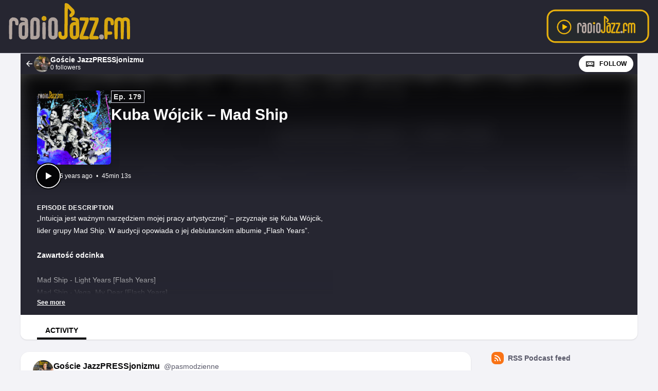

--- FILE ---
content_type: text/html; charset=UTF-8
request_url: https://podkasty.radiojazz.fm/@pasmodzienne/episodes/kuba-wojcik-mad-ship/activity
body_size: 9030
content:

<!DOCTYPE html>
<html lang="en">

<head>
    <meta charset="UTF-8"/>
    <meta name="viewport" content="width=device-width, initial-scale=1.0"/>
    <link rel="icon" type="image/x-icon" href="https://podkasty.radiojazz.fm/media/site/favicon.2df34dd9.ico" />
    <link rel="apple-touch-icon" href="https://podkasty.radiojazz.fm/media/site/icon-180.2df34dd9.png">
    <link rel="manifest" href="/@pasmodzienne/manifest.webmanifest">
    <meta name="theme-color" content="#040406">
    <script>
    // Check that service workers are supported
    if ('serviceWorker' in navigator) {
        // Use the window load event to keep the page load performant
        window.addEventListener('load', () => {
            navigator.serviceWorker.register('/sw.js');
        });
    }
    </script>

    <title>Kuba Wójcik – Mad Ship</title>
<meta name="title" content="Kuba Wójcik – Mad Ship" />
<meta name="description" content="„Intuicja jest ważnym narzędziem mojej pracy artystycznej” – przyznaje się Kuba Wójcik, lider grupy Mad Ship. W audycji opowiada o jej debiutanckim albumie „Flash Years”. Zawartość odcinka Mad Ship - Light Years [Flash Years] Mad Ship - Vega, My Dear [Flash Years] Mad Ship - Orion&amp;#039;s Drag [Flash Years]" />
<link rel="canonical" href="https://podkasty.radiojazz.fm/@pasmodzienne/episodes/kuba-wojcik-mad-ship" />
<meta name="article:published_time" content="2020-06-23T12:00:00+0000" />
<meta name="article:modified_time" content="2023-03-01T13:03:06+0000" />
<link rel="alternate" type="application/activity+json" href="https://podkasty.radiojazz.fm/@pasmodzienne/episodes/kuba-wojcik-mad-ship" />
<meta property="twitter:title" content="Kuba Wójcik – Mad Ship" />
<meta property="twitter:description" content="„Intuicja jest ważnym narzędziem mojej pracy artystycznej” – przyznaje się Kuba Wójcik, lider grupy Mad Ship. W audycji opowiada o jej debiutanckim albumie „Flash Years”. Zawartość odcinka Mad Ship - Light Years [Flash Years] Mad Ship - Vega, My Dear [Flash Years] Mad Ship - Orion&amp;#039;s Drag [Flash Years]" />
<meta property="twitter:card" content="player" />
<meta property="twitter:image" content="https://podkasty.radiojazz.fm/media/podcasts/pasmodzienne/kuba-wojcik-mad-ship_og.jpeg" />
<meta property="twitter:audio:partner" content="RadioJAZZ.FM" />
<meta property="twitter:audio:artist_name" content="RadioJAZZ.FM" />
<meta property="twitter:player" content="https://podkasty.radiojazz.fm/@pasmodzienne/episodes/kuba-wojcik-mad-ship/embed/light" />
<meta property="twitter:player:width" content="485" />
<meta property="twitter:player:height" content="112" />
<meta property="og:title" content="Kuba Wójcik – Mad Ship" />
<meta property="og:description" content="„Intuicja jest ważnym narzędziem mojej pracy artystycznej” – przyznaje się Kuba Wójcik, lider grupy Mad Ship. W audycji opowiada o jej debiutanckim albumie „Flash Years”. Zawartość odcinka Mad Ship - Light Years [Flash Years] Mad Ship - Vega, My Dear [Flash Years] Mad Ship - Orion&amp;#039;s Drag [Flash Years]" />
<meta property="og:image" content="https://podkasty.radiojazz.fm/media/podcasts/pasmodzienne/kuba-wojcik-mad-ship_og.jpeg" />
<meta property="og:site_name" content="Podkasty RadioJAZZ.FM" />
<meta property="og:image:width" content="1200" />
<meta property="og:image:height" content="1200" />
<meta property="og:locale" content="pl" />
<meta property="og:audio" content="https://podkasty.radiojazz.fm/audio/@pasmodzienne/kuba-wojcik-mad-ship.mp3?_from=-+Open+Graph+-" />
<meta property="og:audio:type" content="audio/mpeg" />
<link rel="alternate" type="application/json+oembed" href="https://podkasty.radiojazz.fm/@pasmodzienne/episodes/kuba-wojcik-mad-ship/oembed.json" title="Kuba Wójcik – Mad Ship oEmbed json" />
<link rel="alternate" type="text/xml+oembed" href="https://podkasty.radiojazz.fm/@pasmodzienne/episodes/kuba-wojcik-mad-ship/oembed.xml" title="Kuba Wójcik – Mad Ship oEmbed xml" />
<script type="application/ld+json">{"@context":"https:\/\/schema.org","@graph":[{"url":"https:\/\/podkasty.radiojazz.fm\/@pasmodzienne\/episodes\/kuba-wojcik-mad-ship","name":"Kuba W\u00f3jcik \u2013 Mad Ship","image":"https:\/\/podkasty.radiojazz.fm\/media\/podcasts\/pasmodzienne\/kuba-wojcik-mad-ship_feed.jpeg","description":"\u201eIntuicja jest wa\u017cnym narz\u0119dziem mojej pracy artystycznej\u201d \u2013 przyznaje si\u0119 Kuba W\u00f3jcik, lider grupy Mad Ship. W audycji opowiada o jej debiutanckim albumie \u201eFlash Years\u201d. Zawarto\u015b\u0107 odcinka Mad Ship - Light Years [Flash Years] Mad Ship - Vega, My Dear [Flash Years] Mad Ship - Orion's Drag [Flash Years]","datePublished":"2020-06-23T12:00:00+0000","timeRequired":"P0DT0H45M13S","duration":"P0DT0H45M13S","associatedMedia":{"contentUrl":"https:\/\/podkasty.radiojazz.fm\/audio\/@pasmodzienne\/kuba-wojcik-mad-ship.mp3","@type":"MediaObject","@context":"https:\/\/schema.org\/"},"partOfSeries":{"name":"Go\u015bcie JazzPRESSjonizmu","url":"https:\/\/podkasty.radiojazz.fm\/@pasmodzienne","@type":"PodcastSeries","@context":"https:\/\/schema.org\/"},"@type":"PodcastEpisode","@context":"https:\/\/schema.org\/"}]}</script>
    <link rel='stylesheet' type='text/css' href='/themes/colors' />
        <link rel="stylesheet" href="/assets/index-595dc8df.css"/>        <script type="module" src="/assets/Dropdown-a2923de6.js"></script>    <script type="module" src="/assets/Tooltip-a71f8845.js"></script>    <script type="module" src="/assets/app.ts-03d8150c.js"></script>        <script type="module" src="/assets/Time-f0d4f898.js"></script>    <script type="module" src="/assets/Tooltip-a71f8845.js"></script>    <script type="module" src="/assets/podcast.ts-a78c2e85.js"></script>        <link rel="stylesheet" href="/assets/light-628cde6c.css"/>    <script type="module" src="/assets/light-f587b8b0.js"></script>    <script type="module" src="/assets/query-assigned-elements-f83fdf4a.js"></script>    <script type="module" src="/assets/play-episode-button-a7e0abfa.js"></script>    <script type="module" src="/assets/audio-player.ts-d208f4bb.js"></script></head>

<body class="flex flex-col min-h-screen mx-auto bg-base theme-onyx">
        <header class="text-white border-b bg-header border-subtle">
    <div class="nav-container flex items-center justify-between mx-auto gap-7">
        <h1>
            <a href="/" class="inline-flex items-baseline text-3xl font-semibold font-display main-logo">
                <?xml version="1.0" encoding="UTF-8"?><!DOCTYPE svg PUBLIC "-//W3C//DTD SVG 1.1//EN" "http://www.w3.org/Graphics/SVG/1.1/DTD/svg11.dtd"><svg style="shape-rendering:geometricPrecision; text-rendering:geometricPrecision; image-rendering:optimizeQuality; fill-rule:evenodd; clip-rule:evenodd" version="1.1" viewBox="0 0 567 200"><g><path fill="#e5b10e" d="M 265.5,12.5 C 270.357,12.5077 274.69,14.0077 278.5,17C 285.333,23.8333 292.167,30.6667 299,37.5C 303.759,44.1104 304.426,51.1104 301,58.5C 298.203,62.2988 295.036,65.7988 291.5,69C 283.333,70.8333 280.167,67.6667 282,59.5C 284.726,56.2828 287.226,52.9495 289.5,49.5C 285.251,43.7457 280.418,38.4123 275,33.5C 274.667,71.1667 274.333,108.833 274,146.5C 271.004,155.327 264.838,159.66 255.5,159.5C 247.499,159.917 241.666,156.584 238,149.5C 236.464,143.251 236.13,136.917 237,130.5C 240.955,126.511 244.955,126.511 249,130.5C 249.333,134.167 249.667,137.833 250,141.5C 251.691,145.213 254.525,146.379 258.5,145C 259.701,144.097 260.535,142.931 261,141.5C 261.333,99.8333 261.667,58.1667 262,16.5C 262.69,14.6498 263.856,13.3164 265.5,12.5 Z" style="opacity:0.957"/></g><g><path fill="#e5b10e" d="M 176.5,64.5 C 186.103,65.0309 189.937,70.0309 188,79.5C 184.702,84.2205 180.202,85.7205 174.5,84C 169.581,81.2588 167.748,77.0921 169,71.5C 170.767,68.228 173.267,65.8947 176.5,64.5 Z" style="opacity:0.906"/></g><g><path fill="#baada6" d="M 50.5,70.5 C 68.8904,70.0618 77.057,79.0618 75,97.5C 74.7265,99.3289 73.8932,100.829 72.5,102C 68.4087,103.227 64.9087,102.394 62,99.5C 61.6667,95.5 61.3333,91.5 61,87.5C 58.8328,84.7132 55.9994,83.8799 52.5,85C 51.2986,85.9025 50.4652,87.0692 50,88.5C 49.6667,111.167 49.3333,133.833 49,156.5C 45,160.5 41,160.5 37,156.5C 36.3333,132.167 36.3333,107.833 37,83.5C 39.4763,76.853 43.9763,72.5197 50.5,70.5 Z" style="opacity:0.95"/></g><g><path fill="#baada6" d="M 85.5,70.5 C 91.5933,70.1392 97.5933,70.6392 103.5,72C 108,73.8333 111.167,77 113,81.5C 114.621,102.449 114.954,123.449 114,144.5C 110.32,156.6 102.153,161.433 89.5,159C 81.8858,157.053 77.3858,152.22 76,144.5C 75.3333,130.833 75.3333,117.167 76,103.5C 80.0857,91.9489 88.2523,87.2823 100.5,89.5C 100.703,87.6096 100.037,86.1096 98.5,85C 94.8333,84.6667 91.1667,84.3333 87.5,84C 82.7089,82.5881 80.8756,79.4214 82,74.5C 82.6897,72.6498 83.8564,71.3164 85.5,70.5 Z M 93.5,102.5 C 95.8333,102.5 98.1667,102.5 100.5,102.5C 100.667,115.837 100.5,129.171 100,142.5C 99.2421,144.91 97.5754,145.91 95,145.5C 92.9658,145.646 91.2991,144.98 90,143.5C 89.3333,130.833 89.3333,118.167 90,105.5C 91.1451,104.364 92.3117,103.364 93.5,102.5 Z" style="opacity:0.926"/></g><g><path fill="#baada6" d="M 136.5,70.5 C 144.934,69.1451 152.101,71.4785 158,77.5C 159.275,79.7173 160.275,82.0506 161,84.5C 161.667,104.833 161.667,125.167 161,145.5C 159.167,152.667 154.667,157.167 147.5,159C 140.5,159.667 133.5,159.667 126.5,159C 124.741,157.992 123.574,156.492 123,154.5C 122.333,132.167 122.333,109.833 123,87.5C 124.206,79.0315 128.706,73.3648 136.5,70.5 Z M 138.5,84.5 C 141.685,84.0196 144.519,84.6863 147,86.5C 147.667,105.5 147.667,124.5 147,143.5C 146.5,144 146,144.5 145.5,145C 142.518,145.498 139.518,145.665 136.5,145.5C 136.333,126.164 136.5,106.83 137,87.5C 137.513,86.4734 138.013,85.4734 138.5,84.5 Z" style="opacity:0.924"/></g><g><path fill="#baada6" d="M 209.5,70.5 C 221.601,68.6254 229.768,73.2921 234,84.5C 234.667,104.833 234.667,125.167 234,145.5C 229.776,156.867 221.609,161.367 209.5,159C 201.886,156.638 197.386,151.471 196,143.5C 195.333,124.167 195.333,104.833 196,85.5C 197.582,77.7562 202.082,72.7562 209.5,70.5 Z M 211.5,84.5 C 214.685,84.0196 217.519,84.6863 220,86.5C 220.667,105.5 220.667,124.5 220,143.5C 216.667,146.167 213.333,146.167 210,143.5C 209.333,124.833 209.333,106.167 210,87.5C 210.513,86.4734 211.013,85.4734 211.5,84.5 Z" style="opacity:0.923"/></g><g><path fill="#e5b10e" d="M 292.5,70.5 C 300.206,69.6646 307.539,70.8312 314.5,74C 317.106,75.9384 318.939,78.4384 320,81.5C 321.633,102.769 321.966,124.103 321,145.5C 316.776,156.867 308.609,161.367 296.5,159C 288.886,156.638 284.386,151.471 283,143.5C 282.333,130.5 282.333,117.5 283,104.5C 286.715,92.5472 294.882,87.5472 307.5,89.5C 307.703,87.6096 307.037,86.1096 305.5,85C 300.917,83.8553 296.251,83.1887 291.5,83C 287.743,78.6173 288.076,74.4506 292.5,70.5 Z M 300.5,102.5 C 302.833,102.5 305.167,102.5 307.5,102.5C 307.667,116.171 307.5,129.837 307,143.5C 304.503,145.478 301.669,145.978 298.5,145C 297.874,144.25 297.374,143.416 297,142.5C 296.333,130.167 296.333,117.833 297,105.5C 298.145,104.364 299.312,103.364 300.5,102.5 Z" style="opacity:0.931"/></g><g><path fill="#e5b10e" d="M 325.5,70.5 C 336.172,70.3335 346.839,70.5002 357.5,71C 358.333,71.8333 359.167,72.6667 360,73.5C 360.726,78.2387 360.393,82.9053 359,87.5C 351.921,106.907 344.754,126.241 337.5,145.5C 344.589,145.116 351.589,145.616 358.5,147C 360.393,149.917 360.893,153.084 360,156.5C 359.097,157.701 357.931,158.535 356.5,159C 346.167,159.667 335.833,159.667 325.5,159C 324.667,158.167 323.833,157.333 323,156.5C 322.249,151.428 322.582,146.428 324,141.5C 331.167,122.5 338.333,103.5 345.5,84.5C 338.524,83.6689 331.524,83.1689 324.5,83C 321.658,78.5724 321.991,74.4057 325.5,70.5 Z" style="opacity:0.937"/></g><g><path fill="#e5b10e" d="M 365.5,70.5 C 375.839,70.3335 386.172,70.5002 396.5,71C 398.333,71.5 399.5,72.6667 400,74.5C 400.454,81.0294 399.454,87.3627 397,93.5C 390.195,110.753 383.695,128.086 377.5,145.5C 383.509,145.334 389.509,145.501 395.5,146C 400.623,148.506 401.789,152.339 399,157.5C 398.25,158.126 397.416,158.626 396.5,159C 386.167,159.667 375.833,159.667 365.5,159C 362.876,157.512 361.543,155.179 361.5,152C 362,149.5 362.5,147 363,144.5C 370.205,124.384 377.705,104.384 385.5,84.5C 378.524,83.6689 371.524,83.1689 364.5,83C 360.527,78.4224 360.86,74.2557 365.5,70.5 Z" style="opacity:0.934"/></g><g><path fill="#e5b10e" d="M 436.5,70.5 C 456.628,69.8071 464.795,79.4737 461,99.5C 456.955,103.489 452.955,103.489 449,99.5C 448.792,95.0823 448.126,90.749 447,86.5C 444.24,84.297 441.24,83.9637 438,85.5C 436.535,99.4021 436.035,113.402 436.5,127.5C 441.844,127.334 447.177,127.501 452.5,128C 456.731,132.478 456.398,136.478 451.5,140C 446.511,140.499 441.511,140.666 436.5,140.5C 436.904,146.29 436.404,151.956 435,157.5C 430.982,160.439 427.315,160.105 424,156.5C 422.853,144.759 422.353,132.926 422.5,121C 422.383,108.122 422.883,95.2885 424,82.5C 426.208,76.3375 430.375,72.3375 436.5,70.5 Z" style="opacity:0.926"/></g><g><path fill="#e5b10e" d="M 477.5,70.5 C 484.18,69.6629 490.347,70.9962 496,74.5C 497.8,72.683 499.966,71.5163 502.5,71C 512.726,68.5144 520.559,71.681 526,80.5C 527.638,105.771 527.972,131.104 527,156.5C 523,160.5 519,160.5 515,156.5C 514.667,133.833 514.333,111.167 514,88.5C 511.947,84.7084 508.781,83.5418 504.5,85C 503.874,85.7504 503.374,86.5838 503,87.5C 502.98,110.921 502.313,134.255 501,157.5C 496.982,160.439 493.315,160.105 490,156.5C 489.667,134.167 489.333,111.833 489,89.5C 487.551,84.782 484.385,83.282 479.5,85C 478.874,85.7504 478.374,86.5838 478,87.5C 477.667,110.167 477.333,132.833 477,155.5C 473.399,160.321 469.399,160.654 465,156.5C 463.354,133.255 463.021,109.921 464,86.5C 465.495,78.4457 469.995,73.1123 477.5,70.5 Z" style="opacity:0.95"/></g><g><path fill="#baada6" d="M 175.5,89.5 C 177.857,89.3367 180.19,89.5034 182.5,90C 183.701,90.9025 184.535,92.0692 185,93.5C 185.667,114.167 185.667,134.833 185,155.5C 182.839,159.124 179.672,160.291 175.5,159C 173.951,157.786 172.785,156.286 172,154.5C 171.333,134.5 171.333,114.5 172,94.5C 172.257,92.0935 173.424,90.4268 175.5,89.5 Z" style="opacity:0.919"/></g><g><path fill="#baada6" d="M 408.5,139.5 C 418.536,139.032 422.702,143.699 421,153.5C 418.081,159.025 413.581,160.858 407.5,159C 401.433,155.283 399.933,150.116 403,143.5C 404.5,141.531 406.333,140.198 408.5,139.5 Z" style="opacity:0.893"/></g></svg>            </a>
        </h1>
        <a href="http://www.radiojazz.fm/player" class="listen-online-btn" target="_blank">
            <img src="/media/przyciskplay.png" alt="">
        </a>
    </div>
</header>
<div id="fb-root"></div>
<script async defer crossorigin="anonymous" src="https://connect.facebook.net/pl_PL/sdk.js#xfbml=1&version=v16.0" nonce="ORvEnVCT"></script>
   <div class="flex-1 mx-auto container">
       <nav class="flex items-center justify-between h-10 col-start-2 text-white bg-header">
           <a href="/@pasmodzienne/episodes" class="flex items-center h-full min-w-0 px-2 gap-x-2 focus:ring-accent focus:ring-inset" title="Back to episodes of Goście JazzPRESSjonizmu">
               <svg class="text-lg flex-shrink-0" viewBox="0 0 24 24" fill="currentColor" width="1em" height="1em"><g><path fill="none" d="M0 0h24v24H0z"/><path d="M7.828 11H20v2H7.828l5.364 5.364-1.414 1.414L4 12l7.778-7.778 1.414 1.414z"/></g></svg>               <div class="flex items-center min-w-0 gap-x-2">
                   <img class="w-8 h-8 rounded-full" src="https://podkasty.radiojazz.fm/media/podcasts/pasmodzienne/cover_tiny.webp" alt="Goście JazzPRESSjonizmu" loading="lazy" />
                   <div class="flex flex-col overflow-hidden">
                       <span class="text-sm font-semibold leading-none truncate">Goście JazzPRESSjonizmu</span>
                       <span class="text-xs">0 followers</span>
                   </div>
               </div>
           </a>
           <div class="inline-flex items-center self-end h-full px-2 gap-x-2">
                              <a href="https://podkasty.radiojazz.fm/@pasmodzienne/follow" onclick="window.open('https://podkasty.radiojazz.fm/@pasmodzienne/follow', '_blank', 'width=420,height=620,scrollbars=yes,menubar=no,status=yes,resizable=yes,screenx=0,screeny=0'); return false;" class="group inline-flex items-center px-3 leading-8 text-xs tracking-wider font-semibold text-black uppercase rounded-full shadow focus:ring-accent bg-white"><svg class="mr-2 text-xl text-black/75 group-hover:text-black" viewBox="0 0 24 24" fill="currentColor" width="1em" height="1em"><path fill="none" d="M0,0H24V24H0Z"/><path d="M17.13,11.69a1.28,1.28,0,0,1-.26.8,2.91,2.91,0,0,0-1.09-.3,2.12,2.12,0,0,0-1.15.35,1.36,1.36,0,0,1-.29-.85,1.4,1.4,0,1,1,2.79,0ZM8.26,10.28a1.39,1.39,0,0,0-1.14,2.2,2.84,2.84,0,0,1,1.09-.3,2.12,2.12,0,0,1,1.15.35,1.36,1.36,0,0,0,.29-.85A1.39,1.39,0,0,0,8.26,10.28ZM22,7.19V17.8a1.34,1.34,0,0,1-1.34,1.35H17.17s-.36-.65-.49-.86a.57.57,0,0,0-.45-.19H7.75a.54.54,0,0,0-.46.19c-.17.23-.5.86-.5.86H3.35A1.35,1.35,0,0,1,2,17.81V7.2A1.35,1.35,0,0,1,3.34,5.85H20.65A1.35,1.35,0,0,1,22,7.19Zm-2.6,4.39a2.82,2.82,0,0,0-2.84-2.86H7.43a2.85,2.85,0,0,0,0,5.7h9.13A2.84,2.84,0,0,0,19.4,11.58Z"/></svg>Follow</a>           </div>
       </nav>
       <header class="relative z-50 flex flex-col col-start-2 px-8 pt-8 pb-4 overflow-hidden bg-accent-base/75 gap-y-4">
           <div class="absolute top-0 left-0 w-full h-full bg-center bg-no-repeat bg-cover blur-lg mix-blend-overlay filter grayscale" style="background-image: url('https://podkasty.radiojazz.fm/media/podcasts/pasmodzienne/banner_small.webp');"></div>
           <div class="absolute top-0 left-0 w-full h-full bg-gradient-to-t from-background-header to-transparent"></div>
           <div class="z-10 flex flex-col items-start gap-y-2 gap-x-4 sm:flex-row">
               <div class="relative flex-shrink-0">
                                                         <img src="https://podkasty.radiojazz.fm/media/podcasts/pasmodzienne/kuba-wojcik-mad-ship_medium.webp" alt="Kuba Wójcik – Mad Ship" class="flex-shrink-0 rounded-md shadow-xl h-36 aspect-square" loading="lazy" />
               </div>
               <div class="flex flex-col items-start w-full min-w-0 text-white">
                   <abbr class="tracking-wider text-sm leading-none font-semibold px-1 py-1 text-white/90 border !no-underline border-subtle" title="Episode 179" data-tooltip="bottom">Ep. 179</abbr>                   <h1 class="inline-flex items-baseline max-w-lg mt-2 text-2xl font-bold sm:leading-none sm:text-3xl font-display line-clamp-2" title="Kuba Wójcik – Mad Ship">Kuba Wójcik – Mad Ship</h1>
                   <div class="flex items-center w-full mt-4 gap-x-8">
                                                                 </div>
               </div>
           </div>
           <div class="z-10 inline-flex items-center text-white gap-x-4">
               <play-episode-button
                       class="ring-accent circle-border"
                       id="1182"
                       imageSrc="https://podkasty.radiojazz.fm/media/podcasts/pasmodzienne/kuba-wojcik-mad-ship_thumbnail.webp"
                       title="Kuba Wójcik – Mad Ship"
                       podcast="Goście JazzPRESSjonizmu"
                       src="https://podkasty.radiojazz.fm/audio/@pasmodzienne/kuba-wojcik-mad-ship.mp3?_from=-+Website+-"
                       mediaType="audio/mpeg"
                       playLabel="Play"
                       playingLabel="Playing"></play-episode-button>
               <div class="text-xs">
                       <relative-time tense="past" class="" datetime="2020-06-23T12:00:00+00:00">
        <time
            datetime="2020-06-23T12:00:00+00:00"
            title="2020-06-23 12:00:00">Jun 23, 2020</time>
    </relative-time>                   <span class="mx-1">•</span>
                   <time datetime="PT2713.078S">
                       45min 13s                   </time>
               </div>
           </div>
       </header>
       <div class="col-start-2 px-8 py-4 text-white bg-header">
           <h2 class="text-xs font-bold tracking-wider uppercase whitespace-pre-line font-display">Episode description</h2>
                              <div class="see-more" style="--content-height: 10rem">
        <input id="see-more-checkbox" type="checkbox" class="see-more__checkbox" aria-hidden="true">
        <div class="mb-2 see-more__content max-w-xl prose-sm text-white"><div class="see-more_content-fade"></div>„Intuicja jest ważnym narzędziem mojej pracy artystycznej” – przyznaje się Kuba Wójcik, lider grupy Mad Ship. W audycji opowiada o jej debiutanckim albumie „Flash Years”. <br />
<br />
 <strong>Zawartość odcinka</strong> <br />
<br />
Mad Ship - Light Years [Flash Years]<br />
Mad Ship - Vega, My Dear [Flash Years]<br />
Mad Ship - Orion's Drag [Flash Years]<br />
<footer><p>Prowadzenie, przygotowanie i produkcja: Piotr Wickowski.</p>
<p><a href="https://radiojazz.fm/player/">Na antenie</a>: <strong>poniedziałek-piątek 13:00-15:00</strong>. <br />
Powtórki: <strong>sobota 17:00-19:00, niedziela 14:00-16:00</strong></p>
<p>Dofinansowano ze środków Ministra Kultury i Dziedzictwa Narodowego, pochodzących z Funduszu Promocji Kultury w ramach programu “Muzyka”, realizowanego przez Narodowy Instytut Muzyki i Tańca.</p>
</footer></div>
        <label for="see-more-checkbox" class="see-more__label" data-see-more="See more" data-see-less="See less" aria-hidden="true"></label>
    </div>
                  </div>
       <nav class="sticky z-40 flex col-start-2 pt-4 shadow bg-elevated md:px-8 gap-x-2 md:gap-x-4 -top-4 rounded-conditional-b-xl">
                    <a href="/@pasmodzienne/episodes/kuba-wojcik-mad-ship/activity" class="px-4 py-1 text-sm font-semibold uppercase focus:ring-accent border-b-4 border-b-4 text-black border-accent-base">Activity</a>
        <button type="button" class="p-2 ml-auto rotate-180 rounded-full md:hidden focus:ring-accent" data-sidebar-toggler="toggler" aria-label="Toggle sidebar"><svg viewBox="0 0 24 24" fill="currentColor" width="1em" height="1em"><g><path fill="none" d="M0 0h24v24H0z"/><path d="M3 4h18v2H3V4zm0 7h12v2H3v-2zm0 7h18v2H3v-2z"/></g></svg></button>
</nav>
              <div class="relative grid items-start flex-1 col-start-2 grid-cols-podcastMain gap-x-6">
           <main class="w-full col-start-1 row-start-1 py-6 col-span-full md:col-span-1">
               

<div class="flex flex-col gap-y-4">
            <article class="relative z-10 w-full shadow bg-elevated sm:rounded-conditional-2xl">
    <header class="flex px-6 py-4 gap-x-2">
        <img src="https://podkasty.radiojazz.fm/media/podcasts/pasmodzienne/cover_federation.jpg" alt="Goście JazzPRESSjonizmu" class="w-10 h-10 rounded-full aspect-square" loading="lazy" />
        <div class="flex flex-col min-w-0">
            <a href="https://podkasty.radiojazz.fm/@pasmodzienne" class="flex items-baseline hover:underline" >
                <span class="mr-2 font-semibold truncate">Goście JazzPRESSjonizmu</span>
                <span class="text-sm truncate text-skin-muted">@pasmodzienne</span>
            </a>
            <a href="/@pasmodzienne/posts/8fdb8b21-0eb0-47dd-a7c2-bfcbd6589920"
            class="text-xs text-skin-muted">
                    <relative-time tense="past" class="" datetime="2020-06-23T12:00:00+00:00">
        <time
            datetime="2020-06-23T12:00:00+00:00"
            title="2020-06-23 12:00:00">Jun 23, 2020</time>
    </relative-time>            </a>
        </div>
    </header>
            <div class="px-6 mb-4 post-content"></div>
                <div class="flex items-center border-y border-subtle">
    <div class="relative">
        <time class="absolute px-1 text-sm font-semibold text-white rounded bg-black/75 bottom-2 right-2" datetime="PT2713.078S">
            45:13        </time>
                <img
            src="https://podkasty.radiojazz.fm/media/podcasts/pasmodzienne/kuba-wojcik-mad-ship_thumbnail.webp"
            alt="Kuba Wójcik – Mad Ship" class="w-24 h-24 aspect-square" loading="lazy" />
    </div>
    <div class="flex flex-col flex-1 px-4 py-2">
        <div class="inline-flex">
            <abbr class="tracking-wider text-xs font-semibold text-skin-muted px-1 border border-subtle mr-2 !no-underline" title="Episode 179" data-tooltip="bottom">Ep. 179</abbr>                <relative-time tense="past" class="text-xs whitespace-nowrap text-skin-muted" datetime="2020-06-23T12:00:00+00:00">
        <time
            datetime="2020-06-23T12:00:00+00:00"
            title="2020-06-23 12:00:00">Jun 23, 2020</time>
    </relative-time>        </div>
        <a href="https://podkasty.radiojazz.fm/@pasmodzienne/episodes/kuba-wojcik-mad-ship/activity" class="flex items-baseline font-semibold line-clamp-2" title="Kuba Wójcik – Mad Ship">Kuba Wójcik – Mad Ship</a>
    </div>
            <play-episode-button
            class="mr-4"
            id="0_1182"
            imageSrc="https://podkasty.radiojazz.fm/media/podcasts/pasmodzienne/kuba-wojcik-mad-ship_thumbnail.webp"
            title="Kuba Wójcik – Mad Ship"
            podcast="Goście JazzPRESSjonizmu"
            src="https://podkasty.radiojazz.fm/audio/@pasmodzienne/kuba-wojcik-mad-ship.mp3?_from=-+Website+-"
            mediaType="audio/mpeg"
            playLabel="Play"
            playingLabel="Playing"></play-episode-button>
    </div>
    </article>
    </div>

           </main>
           <div data-sidebar-toggler="backdrop" class="absolute top-0 left-0 z-10 hidden w-full h-full bg-backdrop/75 md:hidden" role="button" tabIndex="0" aria-label="Close"></div>
           <div data-sidebar-toggler="backdrop" class="absolute top-0 left-0 z-10 hidden w-full h-full bg-backdrop/75 md:hidden"
     role="button" tabIndex="0" aria-label="Close"></div>
<aside id="podcast-sidebar" data-sidebar-toggler="sidebar" data-toggle-class="hidden" data-hide-class="hidden"
       class="z-20 hidden h-full col-span-1 col-start-2 row-start-1 p-4 py-6 shadow-2xl md:shadow-none md:block bg-base">
    <div class="sticky z-10 bg-base top-12">
        <div class="mb-6">
            <a href="https://podkasty.radiojazz.fm/@pasmodzienne/feed.xml"
               class="inline-flex items-center mb-6 text-sm font-semibold focus:ring-accent text-skin-muted hover:text-skin-base group"
               target="_blank" rel="noopener noreferrer">
                <svg class=" mr-2 bg-orange-500 text-xl text-white group-hover:bg-orange-700 p-1 w-6 h-6 inline-flex items-center justify-center rounded-lg" viewBox="0 0 24 24" fill="currentColor" width="1em" height="1em"><g><path fill="none" d="M0 0h24v24H0z"/><path d="M3 3c9.941 0 18 8.059 18 18h-3c0-8.284-6.716-15-15-15V3zm0 7c6.075 0 11 4.925 11 11h-3a8 8 0 0 0-8-8v-3zm0 7a4 4 0 0 1 4 4H3v-4z"/></g></svg>RSS Podcast feed            </a>
            <div class="fb-share-button w-full mb-6 inline-flex" data-href="https://podkasty.radiojazz.fm/@miszmasz" data-layout="button" data-lazy="true"
                 data-size="large">
                <a target="_blank"
                   href="https://www.facebook.com/sharer/sharer.php?u=https://podkasty.radiojazz.fm/@pasmodzienne/episodes/kuba-wojcik-mad-ship/activity%2F&amp;src=sdkpreparse"
                   class="fb-xfbml-parse-ignore">Udostępnij</a>
            </div>
        </div>
        
                <footer class="flex flex-col items-center py-2 text-xs text-center border-t border-subtle text-skin-muted">
            <nav class="inline-flex mb-2 flex-wrap gap-y-1 justify-center"><a href="https://podkasty.radiojazz.fm" class="px-2 py-1 underline hover:no-underline focus:ring-accent">Home</a><a href="https://podkasty.radiojazz.fm/credits" class="px-2 py-1 underline hover:no-underline focus:ring-accent">Credits</a><a href="https://podkasty.radiojazz.fm/map" class="px-2 py-1 underline hover:no-underline focus:ring-accent">Map</a></nav>            <div class="flex flex-col">
                <p></p>
                <p>Powered by <a class="inline-flex font-semibold text-skin-muted hover:underline focus:ring-accent" href="https://castopod.org" target="_blank" rel="noreferrer noopener">Castopod<svg class="ml-1 text-lg" viewBox="0 0 24 24" fill="currentColor" width="1em" height="1em"><path fill="none" d="M0,0H24V24H0Z"/><path d="M17.13,11.69a1.28,1.28,0,0,1-.26.8,2.91,2.91,0,0,0-1.09-.3,2.12,2.12,0,0,0-1.15.35,1.36,1.36,0,0,1-.29-.85,1.4,1.4,0,1,1,2.79,0ZM8.26,10.28a1.39,1.39,0,0,0-1.14,2.2,2.84,2.84,0,0,1,1.09-.3,2.12,2.12,0,0,1,1.15.35,1.36,1.36,0,0,0,.29-.85A1.39,1.39,0,0,0,8.26,10.28ZM22,7.19V17.8a1.34,1.34,0,0,1-1.34,1.35H17.17s-.36-.65-.49-.86a.57.57,0,0,0-.45-.19H7.75a.54.54,0,0,0-.46.19c-.17.23-.5.86-.5.86H3.35A1.35,1.35,0,0,1,2,17.81V7.2A1.35,1.35,0,0,1,3.34,5.85H20.65A1.35,1.35,0,0,1,22,7.19Zm-2.6,4.39a2.82,2.82,0,0,0-2.84-2.86H7.43a2.85,2.85,0,0,0,0,5.7h9.13A2.84,2.84,0,0,0,19.4,11.58Z"/></svg></a></p>
            </div>
        </footer>
    </div>
</aside>
       </div>
       <div id="persons-list" class="fixed top-0 left-0 z-50 flex items-center justify-center hidden w-screen h-screen">
    <div
    class="absolute w-full h-full bg-backdrop/75"
    role="button"
    data-toggle="persons-list"
    data-toggle-class="hidden"
    aria-label="Close"></div>
    <div class="z-10 w-full max-w-xl rounded-lg shadow-2xl bg-elevated">
        <div class="flex justify-between px-4 py-2 border-b border-subtle">
            <h3 class="self-center text-lg">Persons</h3>
            <button
            data-toggle="persons-list"
            data-toggle-class="hidden"
            aria-label="Close"
            class="self-start p-1 text-2xl"><svg viewBox="0 0 24 24" fill="currentColor" width="1em" height="1em"><g><path fill="none" d="M0 0h24v24H0z"/><path d="M12 10.586l4.95-4.95 1.414 1.414-4.95 4.95 4.95 4.95-1.414 1.414-4.95-4.95-4.95 4.95-1.414-1.414 4.95-4.95-4.95-4.95L7.05 5.636z"/></g></svg></button>
        </div>
        <div class="flex flex-col items-start p-4 gap-y-4">
                    </div>
    </div>
</div>          </div>
</body>


--- FILE ---
content_type: text/css
request_url: https://podkasty.radiojazz.fm/assets/index-595dc8df.css
body_size: 16333
content:
/*! tailwindcss v3.3.2 | MIT License | https://tailwindcss.com*/*,:after,:before{border:0 solid #e5e7eb;box-sizing:border-box}:after,:before{--tw-content:""}html{-webkit-text-size-adjust:100%;-webkit-font-feature-settings:normal;font-feature-settings:normal;font-family:Arial,Helvetica,sans-serif,ui-sans-serif,system-ui,-apple-system,Segoe UI,Roboto,Ubuntu,Cantarell,Noto Sans,BlinkMacSystemFont,Helvetica Neue,Apple Color Emoji,Segoe UI Emoji,Segoe UI Symbol,Noto Color Emoji;font-variation-settings:normal;line-height:1.5;tab-size:4}body{line-height:inherit;margin:0}hr{border-top-width:1px;color:inherit;height:0}abbr:where([title]){text-decoration:underline;-webkit-text-decoration:underline dotted;text-decoration:underline dotted}h1,h2,h3,h4,h5,h6{font-size:inherit;font-weight:inherit}a{color:inherit;text-decoration:inherit}b,strong{font-weight:bolder}code,kbd,pre,samp{font-family:ui-monospace,SFMono-Regular,Menlo,Monaco,Consolas,Liberation Mono,Courier New,monospace;font-size:1em}small{font-size:80%}sub,sup{font-size:75%;line-height:0;position:relative;vertical-align:initial}sub{bottom:-.25em}sup{top:-.5em}table{border-collapse:collapse;border-color:inherit;text-indent:0}button,input,optgroup,select,textarea{color:inherit;font-family:inherit;font-size:100%;font-weight:inherit;line-height:inherit;margin:0;padding:0}button,select{text-transform:none}[type=button],[type=reset],[type=submit],button{-webkit-appearance:button;background-color:initial;background-image:none}:-moz-focusring{outline:auto}:-moz-ui-invalid{box-shadow:none}progress{vertical-align:initial}::-webkit-inner-spin-button,::-webkit-outer-spin-button{height:auto}[type=search]{-webkit-appearance:textfield;outline-offset:-2px}::-webkit-search-decoration{-webkit-appearance:none}::-webkit-file-upload-button{-webkit-appearance:button;font:inherit}summary{display:list-item}blockquote,dd,dl,figure,h1,h2,h3,h4,h5,h6,hr,p,pre{margin:0}fieldset{margin:0}fieldset,legend{padding:0}menu,ol,ul{list-style:none;margin:0;padding:0}textarea{resize:vertical}input::-webkit-input-placeholder,textarea::-webkit-input-placeholder{color:#9ca3af;opacity:1}input::placeholder,textarea::placeholder{color:#9ca3af;opacity:1}[role=button],button{cursor:pointer}:disabled{cursor:default}audio,canvas,embed,iframe,img,object,svg,video{display:block;vertical-align:middle}img,video{height:auto;max-width:100%}[hidden]{display:none}[multiple],[type=date],[type=datetime-local],[type=email],[type=month],[type=number],[type=password],[type=search],[type=tel],[type=text],[type=time],[type=url],[type=week],select,textarea{--tw-shadow:0 0 transparent;-webkit-appearance:none;appearance:none;background-color:#fff;border-color:#6b7280;border-radius:0;border-width:1px;font-size:1rem;line-height:1.5rem;padding:.5rem .75rem}[multiple]:focus,[type=date]:focus,[type=datetime-local]:focus,[type=email]:focus,[type=month]:focus,[type=number]:focus,[type=password]:focus,[type=search]:focus,[type=tel]:focus,[type=text]:focus,[type=time]:focus,[type=url]:focus,[type=week]:focus,select:focus,textarea:focus{--tw-ring-inset:var(--tw-empty, );--tw-ring-offset-width:0px;--tw-ring-offset-color:#fff;--tw-ring-color:#2563eb;--tw-ring-offset-shadow:var(--tw-ring-inset) 0 0 0 var(--tw-ring-offset-width) var(--tw-ring-offset-color);--tw-ring-shadow:var(--tw-ring-inset) 0 0 0 calc(1px + var(--tw-ring-offset-width)) var(--tw-ring-color);border-color:#2563eb;box-shadow:0 0 #fff,0 0 0 1px #2563eb,var(--tw-shadow);box-shadow:var(--tw-ring-offset-shadow),var(--tw-ring-shadow),var(--tw-shadow);outline:2px solid transparent;outline-offset:2px}input::-webkit-input-placeholder,textarea::-webkit-input-placeholder{color:#6b7280;opacity:1}input::placeholder,textarea::placeholder{color:#6b7280;opacity:1}::-webkit-datetime-edit-fields-wrapper{padding:0}::-webkit-date-and-time-value{min-height:1.5em}::-webkit-datetime-edit,::-webkit-datetime-edit-day-field,::-webkit-datetime-edit-hour-field,::-webkit-datetime-edit-meridiem-field,::-webkit-datetime-edit-millisecond-field,::-webkit-datetime-edit-minute-field,::-webkit-datetime-edit-month-field,::-webkit-datetime-edit-second-field,::-webkit-datetime-edit-year-field{padding-bottom:0;padding-top:0}select{background-image:url("data:image/svg+xml;charset=utf-8,%3Csvg xmlns='http://www.w3.org/2000/svg' fill='none' viewBox='0 0 20 20'%3E%3Cpath stroke='%236b7280' stroke-linecap='round' stroke-linejoin='round' stroke-width='1.5' d='m6 8 4 4 4-4'/%3E%3C/svg%3E");background-position:right .5rem center;background-repeat:no-repeat;background-size:1.5em 1.5em;padding-right:2.5rem;-webkit-print-color-adjust:exact;print-color-adjust:exact}[multiple]{background-image:none;background-position:0 0;background-repeat:repeat;background-size:initial;padding-right:.75rem;-webkit-print-color-adjust:inherit;print-color-adjust:inherit}[type=checkbox],[type=radio]{--tw-shadow:0 0 transparent;-webkit-appearance:none;appearance:none;background-color:#fff;background-origin:border-box;border-color:#6b7280;border-width:1px;color:#2563eb;display:inline-block;flex-shrink:0;height:1rem;padding:0;-webkit-print-color-adjust:exact;print-color-adjust:exact;-webkit-user-select:none;user-select:none;vertical-align:middle;width:1rem}[type=checkbox]{border-radius:0}[type=radio]{border-radius:100%}[type=checkbox]:focus,[type=radio]:focus{--tw-ring-inset:var(--tw-empty, );--tw-ring-offset-width:2px;--tw-ring-offset-color:#fff;--tw-ring-color:#2563eb;--tw-ring-offset-shadow:var(--tw-ring-inset) 0 0 0 var(--tw-ring-offset-width) var(--tw-ring-offset-color);--tw-ring-shadow:var(--tw-ring-inset) 0 0 0 calc(2px + var(--tw-ring-offset-width)) var(--tw-ring-color);box-shadow:0 0 0 2px #fff,0 0 0 4px #2563eb,var(--tw-shadow);box-shadow:var(--tw-ring-offset-shadow),var(--tw-ring-shadow),var(--tw-shadow);outline:2px solid transparent;outline-offset:2px}[type=checkbox]:checked,[type=radio]:checked{background-color:currentColor;background-position:50%;background-repeat:no-repeat;background-size:100% 100%;border-color:transparent}[type=checkbox]:checked{background-image:url("data:image/svg+xml;charset=utf-8,%3Csvg xmlns='http://www.w3.org/2000/svg' fill='%23fff' viewBox='0 0 16 16'%3E%3Cpath d='M12.207 4.793a1 1 0 0 1 0 1.414l-5 5a1 1 0 0 1-1.414 0l-2-2a1 1 0 0 1 1.414-1.414L6.5 9.086l4.293-4.293a1 1 0 0 1 1.414 0z'/%3E%3C/svg%3E")}[type=radio]:checked{background-image:url("data:image/svg+xml;charset=utf-8,%3Csvg xmlns='http://www.w3.org/2000/svg' fill='%23fff' viewBox='0 0 16 16'%3E%3Ccircle cx='8' cy='8' r='3'/%3E%3C/svg%3E")}[type=checkbox]:checked:focus,[type=checkbox]:checked:hover,[type=radio]:checked:focus,[type=radio]:checked:hover{background-color:currentColor;border-color:transparent}[type=checkbox]:indeterminate{background-color:currentColor;background-image:url("data:image/svg+xml;charset=utf-8,%3Csvg xmlns='http://www.w3.org/2000/svg' fill='none' viewBox='0 0 16 16'%3E%3Cpath stroke='%23fff' stroke-linecap='round' stroke-linejoin='round' stroke-width='2' d='M4 8h8'/%3E%3C/svg%3E");background-position:50%;background-repeat:no-repeat;background-size:100% 100%;border-color:transparent}[type=checkbox]:indeterminate:focus,[type=checkbox]:indeterminate:hover{background-color:currentColor;border-color:transparent}[type=file]{background:transparent none repeat 0 0/auto auto padding-box border-box scroll;background:initial;border-color:inherit;border-radius:0;border-width:0;font-size:inherit;line-height:inherit;padding:0}[type=file]:focus{outline:1px solid ButtonText;outline:1px auto -webkit-focus-ring-color}@font-face{font-display:swap;font-family:Kumbh Sans;font-style:normal;font-weight:400;src:url(/assets/kumbh-sans-regular-c29e56f9.woff2) format("woff2")}@font-face{font-display:swap;font-family:Kumbh Sans;font-style:normal;font-weight:700;src:url(/assets/kumbh-sans-700-ac2ac91b.woff2) format("woff2")}@font-face{font-display:swap;font-family:Inter;font-style:normal;font-weight:400;src:url(/assets/inter-regular-d612f121.woff2) format("woff2")}@font-face{font-display:swap;font-family:Inter;font-style:normal;font-weight:600;src:url(/assets/inter-600-15226129.woff2) format("woff2")}@font-face{font-display:swap;font-family:Noto Sans Mono;font-style:normal;font-weight:400;src:url(/assets/noto-sans-mono-regular-2895d8ac.woff2) format("woff2")}:root{--color-accent-base:174 100% 29%;--color-accent-hover:172 100% 17%;--color-accent-muted:131 100% 12%;--color-accent-contrast:0 0% 100%;--color-heading-foreground:172 100% 17%;--color-heading-background:111 64% 94%;--color-background-elevated:0 0% 100%;--color-background-base:173 44% 96%;--color-background-navigation:172 100% 17%;--color-background-header:172 100% 17%;--color-background-highlight:111 64% 94%;--color-background-backdrop:0 0% 50%;--color-border-subtle:111 42% 86%;--color-border-contrast:0 0% 0%;--color-border-navigation:131 100% 12%;--color-text-base:158 8% 3%;--color-text-muted:172 8% 38%}body{color:#070808;color:hsl(var(--color-text-base))}[data-dropdown=menu]{position:absolute;z-index:50}[data-dropdown=menu]:not([data-show]){display:none}*,:after,:before{--tw-border-spacing-x:0;--tw-border-spacing-y:0;--tw-translate-x:0;--tw-translate-y:0;--tw-rotate:0;--tw-skew-x:0;--tw-skew-y:0;--tw-scale-x:1;--tw-scale-y:1;--tw-pan-x: ;--tw-pan-y: ;--tw-pinch-zoom: ;--tw-scroll-snap-strictness:proximity;--tw-gradient-from-position: ;--tw-gradient-via-position: ;--tw-gradient-to-position: ;--tw-ordinal: ;--tw-slashed-zero: ;--tw-numeric-figure: ;--tw-numeric-spacing: ;--tw-numeric-fraction: ;--tw-ring-inset: ;--tw-ring-offset-width:0px;--tw-ring-offset-color:#fff;--tw-ring-color:rgba(59,130,246,.5);--tw-ring-offset-shadow:0 0 transparent;--tw-ring-shadow:0 0 transparent;--tw-shadow:0 0 transparent;--tw-shadow-colored:0 0 transparent;--tw-blur: ;--tw-brightness: ;--tw-contrast: ;--tw-grayscale: ;--tw-hue-rotate: ;--tw-invert: ;--tw-saturate: ;--tw-sepia: ;--tw-drop-shadow: ;--tw-backdrop-blur: ;--tw-backdrop-brightness: ;--tw-backdrop-contrast: ;--tw-backdrop-grayscale: ;--tw-backdrop-hue-rotate: ;--tw-backdrop-invert: ;--tw-backdrop-opacity: ;--tw-backdrop-saturate: ;--tw-backdrop-sepia: }::-webkit-backdrop{--tw-border-spacing-x:0;--tw-border-spacing-y:0;--tw-translate-x:0;--tw-translate-y:0;--tw-rotate:0;--tw-skew-x:0;--tw-skew-y:0;--tw-scale-x:1;--tw-scale-y:1;--tw-pan-x: ;--tw-pan-y: ;--tw-pinch-zoom: ;--tw-scroll-snap-strictness:proximity;--tw-gradient-from-position: ;--tw-gradient-via-position: ;--tw-gradient-to-position: ;--tw-ordinal: ;--tw-slashed-zero: ;--tw-numeric-figure: ;--tw-numeric-spacing: ;--tw-numeric-fraction: ;--tw-ring-inset: ;--tw-ring-offset-width:0px;--tw-ring-offset-color:#fff;--tw-ring-color:rgba(59,130,246,.5);--tw-ring-offset-shadow:0 0 transparent;--tw-ring-shadow:0 0 transparent;--tw-shadow:0 0 transparent;--tw-shadow-colored:0 0 transparent;--tw-blur: ;--tw-brightness: ;--tw-contrast: ;--tw-grayscale: ;--tw-hue-rotate: ;--tw-invert: ;--tw-saturate: ;--tw-sepia: ;--tw-drop-shadow: ;--tw-backdrop-blur: ;--tw-backdrop-brightness: ;--tw-backdrop-contrast: ;--tw-backdrop-grayscale: ;--tw-backdrop-hue-rotate: ;--tw-backdrop-invert: ;--tw-backdrop-opacity: ;--tw-backdrop-saturate: ;--tw-backdrop-sepia: }::backdrop{--tw-border-spacing-x:0;--tw-border-spacing-y:0;--tw-translate-x:0;--tw-translate-y:0;--tw-rotate:0;--tw-skew-x:0;--tw-skew-y:0;--tw-scale-x:1;--tw-scale-y:1;--tw-pan-x: ;--tw-pan-y: ;--tw-pinch-zoom: ;--tw-scroll-snap-strictness:proximity;--tw-gradient-from-position: ;--tw-gradient-via-position: ;--tw-gradient-to-position: ;--tw-ordinal: ;--tw-slashed-zero: ;--tw-numeric-figure: ;--tw-numeric-spacing: ;--tw-numeric-fraction: ;--tw-ring-inset: ;--tw-ring-offset-width:0px;--tw-ring-offset-color:#fff;--tw-ring-color:rgba(59,130,246,.5);--tw-ring-offset-shadow:0 0 transparent;--tw-ring-shadow:0 0 transparent;--tw-shadow:0 0 transparent;--tw-shadow-colored:0 0 transparent;--tw-blur: ;--tw-brightness: ;--tw-contrast: ;--tw-grayscale: ;--tw-hue-rotate: ;--tw-invert: ;--tw-saturate: ;--tw-sepia: ;--tw-drop-shadow: ;--tw-backdrop-blur: ;--tw-backdrop-brightness: ;--tw-backdrop-contrast: ;--tw-backdrop-grayscale: ;--tw-backdrop-hue-rotate: ;--tw-backdrop-invert: ;--tw-backdrop-opacity: ;--tw-backdrop-saturate: ;--tw-backdrop-sepia: }.container{width:100%}@media (min-width:640px){.container{max-width:640px}}@media (min-width:768px){.container{max-width:768px}}@media (min-width:1024px){.container{max-width:1024px}}@media (min-width:1280px){.container{max-width:1280px}}@media (min-width:1536px){.container{max-width:1536px}}.form-checkbox,.form-radio{--tw-shadow:0 0 transparent;-webkit-appearance:none;appearance:none;background-color:#fff;background-origin:border-box;border-color:#6b7280;border-width:1px;color:#2563eb;display:inline-block;flex-shrink:0;height:1rem;padding:0;-webkit-print-color-adjust:exact;print-color-adjust:exact;-webkit-user-select:none;user-select:none;vertical-align:middle;width:1rem}.form-checkbox{border-radius:0}.form-checkbox:focus,.form-radio:focus{--tw-ring-inset:var(--tw-empty, );--tw-ring-offset-width:2px;--tw-ring-offset-color:#fff;--tw-ring-color:#2563eb;--tw-ring-offset-shadow:var(--tw-ring-inset) 0 0 0 var(--tw-ring-offset-width) var(--tw-ring-offset-color);--tw-ring-shadow:var(--tw-ring-inset) 0 0 0 calc(2px + var(--tw-ring-offset-width)) var(--tw-ring-color);box-shadow:0 0 0 2px #fff,0 0 0 4px #2563eb,var(--tw-shadow);box-shadow:var(--tw-ring-offset-shadow),var(--tw-ring-shadow),var(--tw-shadow);outline:2px solid transparent;outline-offset:2px}.form-checkbox:checked,.form-radio:checked{background-color:currentColor;background-position:50%;background-repeat:no-repeat;background-size:100% 100%;border-color:transparent}.form-checkbox:checked{background-image:url("data:image/svg+xml;charset=utf-8,%3Csvg xmlns='http://www.w3.org/2000/svg' fill='%23fff' viewBox='0 0 16 16'%3E%3Cpath d='M12.207 4.793a1 1 0 0 1 0 1.414l-5 5a1 1 0 0 1-1.414 0l-2-2a1 1 0 0 1 1.414-1.414L6.5 9.086l4.293-4.293a1 1 0 0 1 1.414 0z'/%3E%3C/svg%3E")}.form-checkbox:checked:focus,.form-checkbox:checked:hover,.form-radio:checked:focus,.form-radio:checked:hover{background-color:currentColor;border-color:transparent}.form-checkbox:indeterminate{background-color:currentColor;background-image:url("data:image/svg+xml;charset=utf-8,%3Csvg xmlns='http://www.w3.org/2000/svg' fill='none' viewBox='0 0 16 16'%3E%3Cpath stroke='%23fff' stroke-linecap='round' stroke-linejoin='round' stroke-width='2' d='M4 8h8'/%3E%3C/svg%3E");background-position:50%;background-repeat:no-repeat;background-size:100% 100%;border-color:transparent}.form-checkbox:indeterminate:focus,.form-checkbox:indeterminate:hover{background-color:currentColor;border-color:transparent}.prose{color:var(--tw-prose-body);max-width:65ch}.prose :where(p):not(:where([class~=not-prose] *)){margin-bottom:1.25em;margin-top:1.25em}.prose :where([class~=lead]):not(:where([class~=not-prose] *)){color:var(--tw-prose-lead);font-size:1.25em;line-height:1.6;margin-bottom:1.2em;margin-top:1.2em}.prose :where(a):not(:where([class~=not-prose] *)){color:var(--tw-prose-links);font-weight:600;-webkit-text-decoration:underline;text-decoration:underline}.prose :where(a):not(:where([class~=not-prose] *)):hover{-webkit-text-decoration:none;text-decoration:none}.prose :where(strong):not(:where([class~=not-prose] *)){color:var(--tw-prose-bold);font-weight:600}.prose :where(a strong):not(:where([class~=not-prose] *)){color:inherit}.prose :where(blockquote strong):not(:where([class~=not-prose] *)){color:inherit}.prose :where(thead th strong):not(:where([class~=not-prose] *)){color:inherit}.prose :where(ol):not(:where([class~=not-prose] *)){list-style-type:decimal;margin-bottom:1.25em;margin-top:1.25em;padding-left:1.625em}.prose :where(ol[type=A]):not(:where([class~=not-prose] *)){list-style-type:upper-alpha}.prose :where(ol[type=a]):not(:where([class~=not-prose] *)){list-style-type:lower-alpha}.prose :where(ol[type=A s]):not(:where([class~=not-prose] *)){list-style-type:upper-alpha}.prose :where(ol[type=a s]):not(:where([class~=not-prose] *)){list-style-type:lower-alpha}.prose :where(ol[type=I]):not(:where([class~=not-prose] *)){list-style-type:upper-roman}.prose :where(ol[type=i]):not(:where([class~=not-prose] *)){list-style-type:lower-roman}.prose :where(ol[type=I s]):not(:where([class~=not-prose] *)){list-style-type:upper-roman}.prose :where(ol[type=i s]):not(:where([class~=not-prose] *)){list-style-type:lower-roman}.prose :where(ol[type="1"]):not(:where([class~=not-prose] *)){list-style-type:decimal}.prose :where(ul):not(:where([class~=not-prose] *)){list-style-type:disc;margin-bottom:1.25em;margin-top:1.25em;padding-left:1.625em}.prose :where(ol>li):not(:where([class~=not-prose] *))::marker{color:var(--tw-prose-counters);font-weight:400}.prose :where(ul>li):not(:where([class~=not-prose] *))::marker{color:var(--tw-prose-bullets)}.prose :where(hr):not(:where([class~=not-prose] *)){border-color:var(--tw-prose-hr);border-top-width:1px;margin-bottom:3em;margin-top:3em}.prose :where(blockquote):not(:where([class~=not-prose] *)){border-left-color:var(--tw-prose-quote-borders);border-left-width:.25rem;color:var(--tw-prose-quotes);font-style:italic;font-weight:500;margin-bottom:1.6em;margin-top:1.6em;padding-left:1em;quotes:"“""”""‘""’"}.prose :where(blockquote p:first-of-type):not(:where([class~=not-prose] *)):before{content:open-quote}.prose :where(blockquote p:last-of-type):not(:where([class~=not-prose] *)):after{content:close-quote}.prose :where(h1):not(:where([class~=not-prose] *)){color:var(--tw-prose-headings);font-size:2.25em;font-weight:800;line-height:1.1111111;margin-bottom:.8888889em;margin-top:0}.prose :where(h1 strong):not(:where([class~=not-prose] *)){color:inherit;font-weight:900}.prose :where(h2):not(:where([class~=not-prose] *)){color:var(--tw-prose-headings);font-size:1.5em;font-weight:700;line-height:1.3333333;margin-bottom:1em;margin-top:2em}.prose :where(h2 strong):not(:where([class~=not-prose] *)){color:inherit;font-weight:800}.prose :where(h3):not(:where([class~=not-prose] *)){color:var(--tw-prose-headings);font-size:1.25em;font-weight:600;line-height:1.6;margin-bottom:.6em;margin-top:1.6em}.prose :where(h3 strong):not(:where([class~=not-prose] *)){color:inherit;font-weight:700}.prose :where(h4):not(:where([class~=not-prose] *)){color:var(--tw-prose-headings);font-weight:600;line-height:1.5;margin-bottom:.5em;margin-top:1.5em}.prose :where(h4 strong):not(:where([class~=not-prose] *)){color:inherit;font-weight:700}.prose :where(img):not(:where([class~=not-prose] *)){margin-bottom:2em;margin-top:2em}.prose :where(figure>*):not(:where([class~=not-prose] *)){margin-bottom:0;margin-top:0}.prose :where(figcaption):not(:where([class~=not-prose] *)){color:var(--tw-prose-captions);font-size:.875em;line-height:1.4285714;margin-top:.8571429em}.prose :where(code):not(:where([class~=not-prose] *)){color:var(--tw-prose-code);font-size:.875em;font-weight:600}.prose :where(code):not(:where([class~=not-prose] *)):before{content:"`"}.prose :where(code):not(:where([class~=not-prose] *)):after{content:"`"}.prose :where(a code):not(:where([class~=not-prose] *)){color:inherit}.prose :where(h1 code):not(:where([class~=not-prose] *)){color:inherit}.prose :where(h2 code):not(:where([class~=not-prose] *)){color:inherit;font-size:.875em}.prose :where(h3 code):not(:where([class~=not-prose] *)){color:inherit;font-size:.9em}.prose :where(h4 code):not(:where([class~=not-prose] *)){color:inherit}.prose :where(blockquote code):not(:where([class~=not-prose] *)){color:inherit}.prose :where(thead th code):not(:where([class~=not-prose] *)){color:inherit}.prose :where(pre):not(:where([class~=not-prose] *)){background-color:var(--tw-prose-pre-bg);border-radius:.375rem;color:var(--tw-prose-pre-code);font-size:.875em;font-weight:400;line-height:1.7142857;margin-bottom:1.7142857em;margin-top:1.7142857em;overflow-x:auto;padding:.8571429em 1.1428571em}.prose :where(pre code):not(:where([class~=not-prose] *)){background-color:initial;border-radius:0;border-width:0;color:inherit;font-family:inherit;font-size:inherit;font-weight:inherit;line-height:inherit;padding:0}.prose :where(pre code):not(:where([class~=not-prose] *)):before{content:none}.prose :where(pre code):not(:where([class~=not-prose] *)):after{content:none}.prose :where(table):not(:where([class~=not-prose] *)){font-size:.875em;line-height:1.7142857;margin-bottom:2em;margin-top:2em;table-layout:auto;text-align:left;width:100%}.prose :where(thead):not(:where([class~=not-prose] *)){border-bottom-color:var(--tw-prose-th-borders);border-bottom-width:1px}.prose :where(thead th):not(:where([class~=not-prose] *)){color:var(--tw-prose-headings);font-weight:600;padding-bottom:.5714286em;padding-left:.5714286em;padding-right:.5714286em;vertical-align:bottom}.prose :where(tbody tr):not(:where([class~=not-prose] *)){border-bottom-color:var(--tw-prose-td-borders);border-bottom-width:1px}.prose :where(tbody tr:last-child):not(:where([class~=not-prose] *)){border-bottom-width:0}.prose :where(tbody td):not(:where([class~=not-prose] *)){vertical-align:initial}.prose :where(tfoot):not(:where([class~=not-prose] *)){border-top-color:var(--tw-prose-th-borders);border-top-width:1px}.prose :where(tfoot td):not(:where([class~=not-prose] *)){vertical-align:top}.prose{--tw-prose-body:#374151;--tw-prose-headings:#111827;--tw-prose-lead:#4b5563;--tw-prose-links:#111827;--tw-prose-bold:#111827;--tw-prose-counters:#6b7280;--tw-prose-bullets:#d1d5db;--tw-prose-hr:#e5e7eb;--tw-prose-quotes:#111827;--tw-prose-quote-borders:#e5e7eb;--tw-prose-captions:#6b7280;--tw-prose-code:#111827;--tw-prose-pre-code:#e5e7eb;--tw-prose-pre-bg:#1f2937;--tw-prose-th-borders:#d1d5db;--tw-prose-td-borders:#e5e7eb;--tw-prose-invert-body:#d1d5db;--tw-prose-invert-headings:#fff;--tw-prose-invert-lead:#9ca3af;--tw-prose-invert-links:#fff;--tw-prose-invert-bold:#fff;--tw-prose-invert-counters:#9ca3af;--tw-prose-invert-bullets:#4b5563;--tw-prose-invert-hr:#374151;--tw-prose-invert-quotes:#f3f4f6;--tw-prose-invert-quote-borders:#374151;--tw-prose-invert-captions:#9ca3af;--tw-prose-invert-code:#fff;--tw-prose-invert-pre-code:#d1d5db;--tw-prose-invert-pre-bg:rgba(0,0,0,.5);--tw-prose-invert-th-borders:#4b5563;--tw-prose-invert-td-borders:#374151;font-size:1rem;line-height:1.75}.prose :where(video):not(:where([class~=not-prose] *)){margin-bottom:2em;margin-top:2em}.prose :where(figure):not(:where([class~=not-prose] *)){margin-bottom:2em;margin-top:2em}.prose :where(li):not(:where([class~=not-prose] *)){margin-bottom:.5em;margin-top:.5em}.prose :where(ol>li):not(:where([class~=not-prose] *)){padding-left:.375em}.prose :where(ul>li):not(:where([class~=not-prose] *)){padding-left:.375em}.prose :where(.prose>ul>li p):not(:where([class~=not-prose] *)){margin-bottom:.75em;margin-top:.75em}.prose :where(.prose>ul>li>:first-child):not(:where([class~=not-prose] *)){margin-top:1.25em}.prose :where(.prose>ul>li>:last-child):not(:where([class~=not-prose] *)){margin-bottom:1.25em}.prose :where(.prose>ol>li>:first-child):not(:where([class~=not-prose] *)){margin-top:1.25em}.prose :where(.prose>ol>li>:last-child):not(:where([class~=not-prose] *)){margin-bottom:1.25em}.prose :where(ul ul,ul ol,ol ul,ol ol):not(:where([class~=not-prose] *)){margin-bottom:.75em;margin-top:.75em}.prose :where(hr+*):not(:where([class~=not-prose] *)){margin-top:0}.prose :where(h2+*):not(:where([class~=not-prose] *)){margin-top:0}.prose :where(h3+*):not(:where([class~=not-prose] *)){margin-top:0}.prose :where(h4+*):not(:where([class~=not-prose] *)){margin-top:0}.prose :where(thead th:first-child):not(:where([class~=not-prose] *)){padding-left:0}.prose :where(thead th:last-child):not(:where([class~=not-prose] *)){padding-right:0}.prose :where(tbody td,tfoot td):not(:where([class~=not-prose] *)){padding:.5714286em}.prose :where(tbody td:first-child,tfoot td:first-child):not(:where([class~=not-prose] *)){padding-left:0}.prose :where(tbody td:last-child,tfoot td:last-child):not(:where([class~=not-prose] *)){padding-right:0}.prose :where(.prose>:first-child):not(:where([class~=not-prose] *)){margin-top:0}.prose :where(.prose>:last-child):not(:where([class~=not-prose] *)){margin-bottom:0}.prose-sm{font-size:.875rem;line-height:1.7142857}.prose-sm :where(p):not(:where([class~=not-prose] *)){margin-bottom:1.1428571em;margin-top:1.1428571em}.prose-sm :where([class~=lead]):not(:where([class~=not-prose] *)){font-size:1.2857143em;line-height:1.5555556;margin-bottom:.8888889em;margin-top:.8888889em}.prose-sm :where(blockquote):not(:where([class~=not-prose] *)){margin-bottom:1.3333333em;margin-top:1.3333333em;padding-left:1.1111111em}.prose-sm :where(h1):not(:where([class~=not-prose] *)){font-size:2.1428571em;line-height:1.2;margin-bottom:.8em;margin-top:0}.prose-sm :where(h2):not(:where([class~=not-prose] *)){font-size:1.4285714em;line-height:1.4;margin-bottom:.8em;margin-top:1.6em}.prose-sm :where(h3):not(:where([class~=not-prose] *)){font-size:1.2857143em;line-height:1.5555556;margin-bottom:.4444444em;margin-top:1.5555556em}.prose-sm :where(h4):not(:where([class~=not-prose] *)){line-height:1.4285714;margin-bottom:.5714286em;margin-top:1.4285714em}.prose-sm :where(img):not(:where([class~=not-prose] *)){margin-bottom:1.7142857em;margin-top:1.7142857em}.prose-sm :where(video):not(:where([class~=not-prose] *)){margin-bottom:1.7142857em;margin-top:1.7142857em}.prose-sm :where(figure):not(:where([class~=not-prose] *)){margin-bottom:1.7142857em;margin-top:1.7142857em}.prose-sm :where(figure>*):not(:where([class~=not-prose] *)){margin-bottom:0;margin-top:0}.prose-sm :where(figcaption):not(:where([class~=not-prose] *)){font-size:.8571429em;line-height:1.3333333;margin-top:.6666667em}.prose-sm :where(code):not(:where([class~=not-prose] *)){font-size:.8571429em}.prose-sm :where(h2 code):not(:where([class~=not-prose] *)){font-size:.9em}.prose-sm :where(h3 code):not(:where([class~=not-prose] *)){font-size:.8888889em}.prose-sm :where(pre):not(:where([class~=not-prose] *)){border-radius:.25rem;font-size:.8571429em;line-height:1.6666667;margin-bottom:1.6666667em;margin-top:1.6666667em;padding:.6666667em 1em}.prose-sm :where(ol):not(:where([class~=not-prose] *)){margin-bottom:1.1428571em;margin-top:1.1428571em;padding-left:1.5714286em}.prose-sm :where(ul):not(:where([class~=not-prose] *)){margin-bottom:1.1428571em;margin-top:1.1428571em;padding-left:1.5714286em}.prose-sm :where(li):not(:where([class~=not-prose] *)){margin-bottom:.2857143em;margin-top:.2857143em}.prose-sm :where(ol>li):not(:where([class~=not-prose] *)){padding-left:.4285714em}.prose-sm :where(ul>li):not(:where([class~=not-prose] *)){padding-left:.4285714em}.prose-sm :where(.prose-sm>ul>li p):not(:where([class~=not-prose] *)){margin-bottom:.5714286em;margin-top:.5714286em}.prose-sm :where(.prose-sm>ul>li>:first-child):not(:where([class~=not-prose] *)){margin-top:1.1428571em}.prose-sm :where(.prose-sm>ul>li>:last-child):not(:where([class~=not-prose] *)){margin-bottom:1.1428571em}.prose-sm :where(.prose-sm>ol>li>:first-child):not(:where([class~=not-prose] *)){margin-top:1.1428571em}.prose-sm :where(.prose-sm>ol>li>:last-child):not(:where([class~=not-prose] *)){margin-bottom:1.1428571em}.prose-sm :where(ul ul,ul ol,ol ul,ol ol):not(:where([class~=not-prose] *)){margin-bottom:.5714286em;margin-top:.5714286em}.prose-sm :where(hr):not(:where([class~=not-prose] *)){margin-bottom:2.8571429em;margin-top:2.8571429em}.prose-sm :where(hr+*):not(:where([class~=not-prose] *)){margin-top:0}.prose-sm :where(h2+*):not(:where([class~=not-prose] *)){margin-top:0}.prose-sm :where(h3+*):not(:where([class~=not-prose] *)){margin-top:0}.prose-sm :where(h4+*):not(:where([class~=not-prose] *)){margin-top:0}.prose-sm :where(table):not(:where([class~=not-prose] *)){font-size:.8571429em;line-height:1.5}.prose-sm :where(thead th):not(:where([class~=not-prose] *)){padding-bottom:.6666667em;padding-left:1em;padding-right:1em}.prose-sm :where(thead th:first-child):not(:where([class~=not-prose] *)){padding-left:0}.prose-sm :where(thead th:last-child):not(:where([class~=not-prose] *)){padding-right:0}.prose-sm :where(tbody td,tfoot td):not(:where([class~=not-prose] *)){padding:.6666667em 1em}.prose-sm :where(tbody td:first-child,tfoot td:first-child):not(:where([class~=not-prose] *)){padding-left:0}.prose-sm :where(tbody td:last-child,tfoot td:last-child):not(:where([class~=not-prose] *)){padding-right:0}.prose-sm :where(.prose-sm>:first-child):not(:where([class~=not-prose] *)){margin-top:0}.prose-sm :where(.prose-sm>:last-child):not(:where([class~=not-prose] *)){margin-bottom:0}.prose-sm :where(a):not(:where([class~=not-prose] *)){font-weight:600;-webkit-text-decoration:underline;text-decoration:underline}.prose-sm :where(a):not(:where([class~=not-prose] *)):hover{-webkit-text-decoration:none;text-decoration:none}.post-content a{--tw-text-opacity:1;color:#009485;color:hsl(var(--color-accent-base)/var(--tw-text-opacity));font-size:.875rem;font-weight:600;line-height:1.25rem}.post-content a:hover{--tw-text-opacity:1;color:#00574b;color:hsl(var(--color-accent-hover)/var(--tw-text-opacity))}@media (min-width:640px){.grid .sm\:rounded-conditional-2xl img.aspect-square{border-bottom-left-radius:max(0px,min(1rem,calc(999900vw - 9999rem - 999900%)))}}.container{max-width:1200px}.container-fluid{width:calc(100vw - 2rem)}.main-logo svg{height:auto;max-width:100%;width:272px}.listen-online-btn{margin-right:17px}.listen-online-btn img{height:auto;width:200px}.podcast-list a:hover{color:#e7b10d}.ring-accent{--tw-ring-offset-shadow:var(--tw-ring-inset) 0 0 0 var(--tw-ring-offset-width) var(--tw-ring-offset-color);--tw-ring-shadow:var(--tw-ring-inset) 0 0 0 calc(2px + var(--tw-ring-offset-width)) var(--tw-ring-color);--tw-ring-offset-width:2px;--tw-ring-opacity:1;--tw-ring-color:hsl(var(--color-accent-base)/var(--tw-ring-opacity));--tw-ring-offset-color:hsl(var(--color-background-base));box-shadow:var(--tw-ring-inset) 0 0 0 2px #f0f9f8,var(--tw-ring-inset) 0 0 0 4px #009485,0 0 transparent;box-shadow:var(--tw-ring-offset-shadow),var(--tw-ring-shadow),var(--tw-shadow,0 0 transparent);outline:2px solid transparent;outline-offset:2px}.circle-border{border-radius:50%}.rounded-conditional-b-xl{border-bottom-left-radius:max(0px,min(.75rem,calc(999900vw - 7499.25rem - 999900%)));border-bottom-right-radius:max(0px,min(.75rem,calc(999900vw - 7499.25rem - 999900%)))}.rounded-conditional-2xl{border-radius:max(0px,min(1rem,calc(999900vw - 9999rem - 999900%)))}.rounded-conditional-full{border-radius:max(0px,min(9999px,calc(999900vw - 9999rem - 999900%)))}.backdrop-gradient{background-image:linear-gradient(180deg,rgba(90,90,90,0),rgba(88,88,88,.034) 16.36%,rgba(83,83,83,.125) 33.34%,rgba(74,74,74,.253) 50.1%,rgba(64,64,64,.4) 65.75%,rgba(51,51,51,.547) 79.43%,rgba(36,36,36,.675) 90.28%,hsla(0,0%,7%,.766) 97.43%,rgba(0,0,0,.8))}.bg-stripes-gray{background-image:repeating-linear-gradient(-45deg,#f3f4f6,#f3f4f6 10px,#e5e7eb 0,#e5e7eb 20px)}.bg-stripes-warning{background-image:repeating-linear-gradient(-45deg,#fde047,#fde047 10px,#facc15 0,#facc15 20px)}.choices{font-size:16px;margin-bottom:24px;position:relative}.choices:focus{outline:none}.choices:last-child{margin-bottom:0}.choices.is-disabled .choices__inner,.choices.is-disabled .choices__input{cursor:not-allowed;opacity:.5;-webkit-user-select:none;user-select:none}.choices.is-disabled .choices__item{cursor:not-allowed}.choices [hidden]{display:none!important}.choices[data-type*=select-one]{cursor:pointer}.choices[data-type*=select-one] .choices__inner{padding-bottom:7.5px}.choices[data-type*=select-one] .choices__input{background-color:#fff;background-color:hsl(var(--color-background-elevated));border-bottom:1px solid #d1eacc;border-bottom:1px solid hsl(var(--color-border-subtle));display:block;margin:0;padding:10px;width:100%}.choices[data-type*=select-one] .choices__button{background-image:url("data:image/svg+xml;charset=utf-8,%3Csvg xmlns='http://www.w3.org/2000/svg' fill='%236B7280' viewBox='0 0 24 24'%3E%3Cpath fill='none' d='M0 0h24v24H0z'/%3E%3Cpath d='m12 10.586 4.95-4.95 1.414 1.414-4.95 4.95 4.95 4.95-1.414 1.414-4.95-4.95-4.95 4.95-1.414-1.414 4.95-4.95-4.95-4.95L7.05 5.636z'/%3E%3C/svg%3E");background-size:20px;height:20px;margin-right:25px;margin-top:-10px;opacity:.5;padding:0;position:absolute;right:0;top:50%;width:20px}.choices[data-type*=select-one] .choices__button:focus,.choices[data-type*=select-one] .choices__button:hover{opacity:1}.choices[data-type*=select-one] .choices__button:focus{box-shadow:0 0 0 2px #00bcd4}.choices[data-type*=select-one] .choices__item[data-value=""] .choices__button{display:none}.choices[data-type*=select-one]:after{border-color:#596967 transparent transparent;border-color:hsl(var(--color-text-muted)) transparent transparent transparent;border-style:solid;border-width:5px;content:"";height:0;margin-top:-2.5px;pointer-events:none;position:absolute;right:11.5px;top:50%;width:0}.choices[data-type*=select-one].is-open:after{border-color:transparent transparent #596967;border-color:transparent transparent hsl(var(--color-text-muted)) transparent;margin-top:-7.5px}.choices[data-type*=select-one][dir=rtl]:after{left:11.5px;right:auto}.choices[data-type*=select-one][dir=rtl] .choices__button{left:0;margin-left:25px;margin-right:0;right:auto}.choices[data-type*=select-multiple] .choices__inner,.choices[data-type*=text] .choices__inner{cursor:text}.choices[data-type*=select-multiple] .choices__button,.choices[data-type*=text] .choices__button{background-image:url("data:image/svg+xml;charset=utf-8,%3Csvg xmlns='http://www.w3.org/2000/svg' fill='%23fff' viewBox='0 0 24 24'%3E%3Cpath fill='none' d='M0 0h24v24H0z'/%3E%3Cpath d='m12 10.586 4.95-4.95 1.414 1.414-4.95 4.95 4.95 4.95-1.414 1.414-4.95-4.95-4.95 4.95-1.414-1.414 4.95-4.95-4.95-4.95L7.05 5.636z'/%3E%3C/svg%3E");background-size:16px;border-radius:0;display:inline-block;line-height:1;margin-left:8px;opacity:.75;padding-left:16px;position:relative;width:8px}.choices[data-type*=select-multiple] .choices__button:focus,.choices[data-type*=select-multiple] .choices__button:hover,.choices[data-type*=text] .choices__button:focus,.choices[data-type*=text] .choices__button:hover{opacity:1}.choices__inner{--tw-border-opacity:1;--tw-bg-opacity:1;background-color:#fff;background-color:hsl(var(--color-background-elevated)/var(--tw-bg-opacity));border-color:#000;border-color:hsl(var(--color-border-contrast)/var(--tw-border-opacity));border-radius:.5rem;border-width:3px;box-shadow:2px 2px #000;box-shadow:2px 2px 0 hsl(var(--color-border-contrast));display:inline-block;font-size:16px;min-height:42px;overflow:hidden;padding:.5rem;vertical-align:top;width:100%}.choices[data-type*=select-multiple] .choices__inner{padding-bottom:.25rem}.is-focused .choices__inner,.is-open .choices__inner{--tw-ring-offset-shadow:var(--tw-ring-inset) 0 0 0 var(--tw-ring-offset-width) var(--tw-ring-offset-color);--tw-ring-shadow:var(--tw-ring-inset) 0 0 0 calc(2px + var(--tw-ring-offset-width)) var(--tw-ring-color);--tw-ring-offset-width:2px;--tw-ring-offset-color:hsl(var(--color-background-base));--tw-ring-inset:inset;--tw-ring-opacity:1;--tw-ring-color:hsl(var(--color-accent-base)/var(--tw-ring-opacity));box-shadow:inset 0 0 0 2px #f0f9f8,inset 0 0 0 4px #009485,0 0 transparent;box-shadow:var(--tw-ring-offset-shadow),var(--tw-ring-shadow),var(--tw-shadow,0 0 transparent);outline:2px solid transparent;outline-offset:2px}.is-open .choices__inner{border-bottom-left-radius:0;border-bottom-right-radius:0}.is-flipped.is-open .choices__inner{border-bottom-left-radius:.5rem;border-bottom-right-radius:.5rem;border-bottom-width:3px;border-top-left-radius:0;border-top-right-radius:0}.choices__list{list-style:none;margin:0;padding-left:0}.choices__list--single{display:inline-block;padding-right:1rem;width:100%}[dir=rtl] .choices__list--single{padding-left:16px;padding-right:4px}.choices__list--single .choices__item{width:100%}.choices__list--multiple{display:inline}.choices__list--multiple .choices__item{--tw-bg-opacity:1;--tw-text-opacity:1;background-color:#009485;background-color:hsl(var(--color-accent-base)/var(--tw-bg-opacity));border-radius:.25rem;box-sizing:border-box;color:#fff;color:hsl(var(--color-accent-contrast)/var(--tw-text-opacity));display:inline-block;font-size:.875rem;line-height:1.25rem;margin-bottom:.25rem;margin-right:.25rem;padding:.25rem .5rem;vertical-align:middle;word-break:break-all}.choices__list--multiple .choices__item[data-deletable]{padding-right:5px}[dir=rtl] .choices__list--multiple .choices__item{margin-left:3.75px;margin-right:0}.choices__list--multiple .choices__item.is-highlighted{--tw-bg-opacity:1;background-color:#009485;background-color:hsl(var(--color-accent-base)/var(--tw-bg-opacity))}.is-disabled .choices__list--multiple .choices__item{background-color:#aaa;border:1px solid #919191}.choices__list--dropdown{--tw-border-opacity:1;--tw-shadow:0 10px 15px -3px rgba(0,0,0,.1),0 4px 6px -4px rgba(0,0,0,.1);--tw-shadow-colored:0 10px 15px -3px var(--tw-shadow-color),0 4px 6px -4px var(--tw-shadow-color);background-color:#fff;background-color:hsl(var(--color-background-elevated));border-color:#000;border-color:hsl(var(--color-border-contrast)/var(--tw-border-opacity));border-width:2px;box-shadow:0 0 transparent,0 0 transparent,0 10px 15px -3px #0000001a,0 4px 6px -4px #0000001a;box-shadow:var(--tw-ring-offset-shadow,0 0 transparent),var(--tw-ring-shadow,0 0 transparent),var(--tw-shadow);display:none;margin-top:-1px;overflow:hidden;position:absolute;top:100%;width:100%;word-break:break-all;z-index:50}.choices__list--dropdown.is-active{display:block}.is-open .choices__list--dropdown{border-bottom-left-radius:.5rem;border-bottom-right-radius:.5rem;border-top-width:0}.is-flipped .choices__list--dropdown{border-bottom-left-radius:0;border-bottom-right-radius:0;border-bottom-width:0;border-top-left-radius:.5rem;border-top-right-radius:.5rem;border-top-width:3px;bottom:100%;margin-bottom:-1px;margin-top:0;top:auto}.choices__list--dropdown .choices__list{-webkit-overflow-scrolling:touch;max-height:300px;overflow:auto;position:relative;will-change:scroll-position}.choices__list--dropdown .choices__item{font-size:14px;padding:10px;position:relative}[dir=rtl] .choices__list--dropdown .choices__item{text-align:right}@media (min-width:640px){.choices__list--dropdown .choices__item--selectable{padding-right:100px}.choices__list--dropdown .choices__item--selectable:after{content:attr(data-select-text);font-size:12px;opacity:0;position:absolute;right:10px;top:50%;-webkit-transform:translateY(-50%);transform:translateY(-50%)}[dir=rtl] .choices__list--dropdown .choices__item--selectable{padding-left:100px;padding-right:10px;text-align:right}[dir=rtl] .choices__list--dropdown .choices__item--selectable:after{left:10px;right:auto}}.choices__list--dropdown .choices__item--selectable.is-highlighted{background-color:#e9f9e6;background-color:hsl(var(--color-background-highlight))}.choices__list--dropdown .choices__item--selectable.is-highlighted:after{opacity:.5}.choices__item{cursor:default}.choices__item--selectable{cursor:pointer}.choices__item--disabled{cursor:not-allowed;opacity:.5;-webkit-user-select:none;user-select:none}.choices__heading{border-bottom:1px solid #f7f7f7;color:gray;font-size:12px;font-weight:600;padding:10px}.choices__button{-webkit-appearance:none;appearance:none;background-color:initial;background-position:50%;background-repeat:no-repeat;border:0;cursor:pointer;text-indent:-9999px}.choices__button:focus{outline:none}.choices__input{--tw-bg-opacity:1;background-color:#fff;background-color:hsl(var(--color-background-elevated)/var(--tw-bg-opacity));border:0;border-radius:0;display:inline-block;font-size:14px;margin-bottom:.25rem;max-width:100%;padding:0;vertical-align:middle;width:1px}.choices__input:focus{box-shadow:none;outline:2px solid transparent;outline-offset:2px}[dir=rtl] .choices__input{padding-left:0;padding-right:2px}.choices__placeholder{opacity:.5}.form-radio-btn{--tw-border-opacity:1;--tw-text-opacity:1;border-color:#000;border-color:hsl(var(--color-border-contrast)/var(--tw-border-opacity));border-width:3px;color:#009485;color:hsl(var(--color-accent-base)/var(--tw-text-opacity));margin-left:.75rem;margin-top:.75rem;position:absolute}.form-radio-btn:focus{--tw-ring-offset-shadow:var(--tw-ring-inset) 0 0 0 var(--tw-ring-offset-width) var(--tw-ring-offset-color);--tw-ring-shadow:var(--tw-ring-inset) 0 0 0 calc(2px + var(--tw-ring-offset-width)) var(--tw-ring-color);--tw-ring-offset-width:2px;--tw-ring-offset-color:hsl(var(--color-background-base));--tw-ring-opacity:1;--tw-ring-color:hsl(var(--color-accent-base)/var(--tw-ring-opacity));box-shadow:var(--tw-ring-inset) 0 0 0 2px #f0f9f8,var(--tw-ring-inset) 0 0 0 4px #009485,0 0 transparent;box-shadow:var(--tw-ring-offset-shadow),var(--tw-ring-shadow),var(--tw-shadow,0 0 transparent);outline:2px solid transparent;outline-offset:2px}.form-radio-btn:checked{--tw-ring-offset-shadow:var(--tw-ring-inset) 0 0 0 var(--tw-ring-offset-width) var(--tw-ring-offset-color);--tw-ring-shadow:var(--tw-ring-inset) 0 0 0 calc(2px + var(--tw-ring-offset-width)) var(--tw-ring-color);--tw-ring-opacity:1;--tw-ring-color:hsl(var(--color-border-contrast)/var(--tw-ring-opacity));box-shadow:var(--tw-ring-inset) 0 0 0 var(--tw-ring-offset-width) var(--tw-ring-offset-color),var(--tw-ring-inset) 0 0 0 calc(2px + var(--tw-ring-offset-width)) #000,0 0 transparent;box-shadow:var(--tw-ring-offset-shadow),var(--tw-ring-shadow),var(--tw-shadow,0 0 transparent)}.form-radio-btn:checked+label{--tw-bg-opacity:1;--tw-text-opacity:1;background-color:#009485;background-color:hsl(var(--color-accent-base)/var(--tw-bg-opacity));color:#fff;color:hsl(var(--color-accent-contrast)/var(--tw-text-opacity))}.form-radio-btn+label{--tw-border-opacity:1;--tw-bg-opacity:1;align-items:center;background-color:#fff;background-color:hsl(var(--color-background-elevated)/var(--tw-bg-opacity));border-color:#000;border-color:hsl(var(--color-border-contrast)/var(--tw-border-opacity));border-radius:.5rem;border-width:3px;color:#596967;color:hsl(var(--color-text-muted));cursor:pointer;display:inline-flex;font-size:.875rem;font-weight:600;line-height:1.25rem;padding:.5rem .5rem .5rem 2rem}.color-radio-btn{opacity:0;position:absolute}.color-radio-btn:focus+label{--tw-ring-offset-shadow:var(--tw-ring-inset) 0 0 0 var(--tw-ring-offset-width) var(--tw-ring-offset-color);--tw-ring-shadow:var(--tw-ring-inset) 0 0 0 calc(2px + var(--tw-ring-offset-width)) var(--tw-ring-color);--tw-ring-offset-width:2px;--tw-ring-offset-color:hsl(var(--color-background-base));--tw-ring-opacity:1;--tw-ring-color:hsl(var(--color-accent-base)/var(--tw-ring-opacity));box-shadow:var(--tw-ring-inset) 0 0 0 2px #f0f9f8,var(--tw-ring-inset) 0 0 0 4px #009485,0 0 transparent;box-shadow:var(--tw-ring-offset-shadow),var(--tw-ring-shadow),var(--tw-shadow,0 0 transparent);outline:2px solid transparent;outline-offset:2px}.color-radio-btn:checked{--tw-ring-offset-shadow:var(--tw-ring-inset) 0 0 0 var(--tw-ring-offset-width) var(--tw-ring-offset-color);--tw-ring-shadow:var(--tw-ring-inset) 0 0 0 calc(2px + var(--tw-ring-offset-width)) var(--tw-ring-color);--tw-ring-opacity:1;--tw-ring-color:hsl(var(--color-border-contrast)/var(--tw-ring-opacity));box-shadow:var(--tw-ring-inset) 0 0 0 var(--tw-ring-offset-width) var(--tw-ring-offset-color),var(--tw-ring-inset) 0 0 0 calc(2px + var(--tw-ring-offset-width)) #000,0 0 transparent;box-shadow:var(--tw-ring-offset-shadow),var(--tw-ring-shadow),var(--tw-shadow,0 0 transparent)}.color-radio-btn:checked+label{--tw-bg-opacity:1;--tw-text-opacity:1;align-items:center;background-color:#009485;background-color:hsl(var(--color-accent-base)/var(--tw-bg-opacity));color:#fff;color:hsl(var(--color-accent-contrast)/var(--tw-text-opacity));display:flex;font-size:1.5rem;justify-content:center;line-height:2rem}.color-radio-btn:checked+label:before{content:"✓"}.color-radio-btn+label{--tw-border-opacity:1;--tw-bg-opacity:1;--tw-text-opacity:1;background-color:#009485;background-color:hsl(var(--color-accent-base)/var(--tw-bg-opacity));border-color:#000;border-color:hsl(var(--color-border-contrast)/var(--tw-border-opacity));border-radius:9999px;border-width:3px;color:#fff;color:hsl(var(--color-accent-contrast)/var(--tw-text-opacity));color:#596967;color:hsl(var(--color-text-muted));cursor:pointer;display:inline-block;font-size:.875rem;font-weight:600;height:4rem;line-height:1.25rem;width:4rem}.form-switch{height:0;opacity:0;position:absolute;width:0}.form-switch:checked+.form-switch-slider{--tw-bg-opacity:1;background-color:#009485;background-color:hsl(var(--color-accent-base)/var(--tw-bg-opacity))}.form-switch:focus+.form-switch-slider{--tw-ring-offset-shadow:var(--tw-ring-inset) 0 0 0 var(--tw-ring-offset-width) var(--tw-ring-offset-color);--tw-ring-shadow:var(--tw-ring-inset) 0 0 0 calc(2px + var(--tw-ring-offset-width)) var(--tw-ring-color);--tw-ring-offset-width:2px;--tw-ring-offset-color:hsl(var(--color-background-base));--tw-ring-opacity:1;--tw-ring-color:hsl(var(--color-accent-base)/var(--tw-ring-opacity));box-shadow:var(--tw-ring-inset) 0 0 0 2px #f0f9f8,var(--tw-ring-inset) 0 0 0 4px #009485,0 0 transparent;box-shadow:var(--tw-ring-offset-shadow),var(--tw-ring-shadow),var(--tw-shadow,0 0 transparent);outline:2px solid transparent;outline-offset:2px}.form-switch:checked+.form-switch-slider:before{--tw-translate-x:2rem;-webkit-transform:translate(2rem,var(--tw-translate-y)) rotate(var(--tw-rotate)) skewX(var(--tw-skew-x)) skewY(var(--tw-skew-y)) scaleX(var(--tw-scale-x)) scaleY(var(--tw-scale-y));transform:translate(2rem,var(--tw-translate-y)) rotate(var(--tw-rotate)) skew(var(--tw-skew-x)) skewY(var(--tw-skew-y)) scaleX(var(--tw-scale-x)) scaleY(var(--tw-scale-y));-webkit-transform:translate(var(--tw-translate-x),var(--tw-translate-y)) rotate(var(--tw-rotate)) skewX(var(--tw-skew-x)) skewY(var(--tw-skew-y)) scaleX(var(--tw-scale-x)) scaleY(var(--tw-scale-y));transform:translate(var(--tw-translate-x),var(--tw-translate-y)) rotate(var(--tw-rotate)) skew(var(--tw-skew-x)) skewY(var(--tw-skew-y)) scaleX(var(--tw-scale-x)) scaleY(var(--tw-scale-y))}.form-switch:checked+.form-switch-slider:after{--tw-translate-x:0px;content:url("data:image/svg+xml;charset=utf-8,%3Csvg xmlns='http://www.w3.org/2000/svg' fill='%23fff' viewBox='0 0 24 24'%3E%3Cpath fill='none' d='M0 0h24v24H0z'/%3E%3Cpath d='m10 15.172 9.192-9.193 1.415 1.414L10 18l-6.364-6.364 1.414-1.414z'/%3E%3C/svg%3E");left:.5rem;-webkit-transform:translateY(var(--tw-translate-y)) rotate(var(--tw-rotate)) skewX(var(--tw-skew-x)) skewY(var(--tw-skew-y)) scaleX(var(--tw-scale-x)) scaleY(var(--tw-scale-y));transform:translateY(var(--tw-translate-y)) rotate(var(--tw-rotate)) skew(var(--tw-skew-x)) skewY(var(--tw-skew-y)) scaleX(var(--tw-scale-x)) scaleY(var(--tw-scale-y));-webkit-transform:translate(var(--tw-translate-x),var(--tw-translate-y)) rotate(var(--tw-rotate)) skewX(var(--tw-skew-x)) skewY(var(--tw-skew-y)) scaleX(var(--tw-scale-x)) scaleY(var(--tw-scale-y));transform:translate(var(--tw-translate-x),var(--tw-translate-y)) rotate(var(--tw-rotate)) skew(var(--tw-skew-x)) skewY(var(--tw-skew-y)) scaleX(var(--tw-scale-x)) scaleY(var(--tw-scale-y))}.form-switch:checked+.form-switch-slider.form-switch-slider--small:before{--tw-translate-x:1.5rem;-webkit-transform:translate(1.5rem,var(--tw-translate-y)) rotate(var(--tw-rotate)) skewX(var(--tw-skew-x)) skewY(var(--tw-skew-y)) scaleX(var(--tw-scale-x)) scaleY(var(--tw-scale-y));transform:translate(1.5rem,var(--tw-translate-y)) rotate(var(--tw-rotate)) skew(var(--tw-skew-x)) skewY(var(--tw-skew-y)) scaleX(var(--tw-scale-x)) scaleY(var(--tw-scale-y));-webkit-transform:translate(var(--tw-translate-x),var(--tw-translate-y)) rotate(var(--tw-rotate)) skewX(var(--tw-skew-x)) skewY(var(--tw-skew-y)) scaleX(var(--tw-scale-x)) scaleY(var(--tw-scale-y));transform:translate(var(--tw-translate-x),var(--tw-translate-y)) rotate(var(--tw-rotate)) skew(var(--tw-skew-x)) skewY(var(--tw-skew-y)) scaleX(var(--tw-scale-x)) scaleY(var(--tw-scale-y))}.form-switch:checked+.form-switch-slider.form-switch-slider--small:after{left:.25rem}.form-switch-slider{--tw-border-opacity:1;--tw-bg-opacity:1;background-color:#e9f9e6;background-color:hsl(var(--color-background-highlight)/var(--tw-bg-opacity));border-color:#000;border-color:hsl(var(--color-border-contrast)/var(--tw-border-opacity));border-radius:9999px;border-width:3px;bottom:0;cursor:pointer;flex-shrink:0;height:2rem;left:0;position:relative;right:0;top:0;transition-duration:.2s;transition-property:color,background-color,border-color,text-decoration-color,fill,stroke,opacity,box-shadow,-webkit-transform,-webkit-filter,-webkit-backdrop-filter;transition-property:color,background-color,border-color,text-decoration-color,fill,stroke,opacity,box-shadow,transform,filter,backdrop-filter;transition-property:color,background-color,border-color,text-decoration-color,fill,stroke,opacity,box-shadow,transform,filter,backdrop-filter,-webkit-transform,-webkit-filter,-webkit-backdrop-filter;transition-timing-function:cubic-bezier(.4,0,.2,1);width:4rem}.form-switch-slider.form-switch-slider--small{height:1.5rem;width:3rem}.form-switch-slider.form-switch-slider--small:before{height:1rem;width:1rem}.form-switch-slider.form-switch-slider--small:after{--tw-translate-x:1.25rem;left:0;top:-1px;-webkit-transform:translate(1.25rem,var(--tw-translate-y)) rotate(var(--tw-rotate)) skewX(var(--tw-skew-x)) skewY(var(--tw-skew-y)) scaleX(var(--tw-scale-x)) scaleY(var(--tw-scale-y));transform:translate(1.25rem,var(--tw-translate-y)) rotate(var(--tw-rotate)) skew(var(--tw-skew-x)) skewY(var(--tw-skew-y)) scaleX(var(--tw-scale-x)) scaleY(var(--tw-scale-y));-webkit-transform:translate(var(--tw-translate-x),var(--tw-translate-y)) rotate(var(--tw-rotate)) skewX(var(--tw-skew-x)) skewY(var(--tw-skew-y)) scaleX(var(--tw-scale-x)) scaleY(var(--tw-scale-y));transform:translate(var(--tw-translate-x),var(--tw-translate-y)) rotate(var(--tw-rotate)) skew(var(--tw-skew-x)) skewY(var(--tw-skew-y)) scaleX(var(--tw-scale-x)) scaleY(var(--tw-scale-y))}.form-switch-slider:before{--tw-bg-opacity:1;--tw-shadow:0 1px 3px 0 rgba(0,0,0,.1),0 1px 2px -1px rgba(0,0,0,.1);--tw-shadow-colored:0 1px 3px 0 var(--tw-shadow-color),0 1px 2px -1px var(--tw-shadow-color);--tw-ring-offset-shadow:var(--tw-ring-inset) 0 0 0 var(--tw-ring-offset-width) var(--tw-ring-offset-color);--tw-ring-shadow:var(--tw-ring-inset) 0 0 0 calc(1px + var(--tw-ring-offset-width)) var(--tw-ring-color);--tw-ring-color:rgba(0,0,0,var(--tw-ring-opacity));--tw-ring-opacity:.05;background-color:#fff;background-color:hsl(var(--color-background-elevated)/var(--tw-bg-opacity));border-radius:9999px;bottom:1px;box-shadow:var(--tw-ring-inset) 0 0 0 var(--tw-ring-offset-width) var(--tw-ring-offset-color),var(--tw-ring-inset) 0 0 0 calc(1px + var(--tw-ring-offset-width)) #0000000d,0 1px 3px #0000001a,0 1px 2px -1px #0000001a;box-shadow:var(--tw-ring-offset-shadow,0 0 transparent),var(--tw-ring-shadow,0 0 transparent),var(--tw-shadow);box-shadow:var(--tw-ring-offset-shadow),var(--tw-ring-shadow),var(--tw-shadow,0 0 #0000);content:"";height:1.5rem;left:1px;position:absolute;transition-duration:.2s;transition-property:color,background-color,border-color,text-decoration-color,fill,stroke,opacity,box-shadow,-webkit-transform,-webkit-filter,-webkit-backdrop-filter;transition-property:color,background-color,border-color,text-decoration-color,fill,stroke,opacity,box-shadow,transform,filter,backdrop-filter;transition-property:color,background-color,border-color,text-decoration-color,fill,stroke,opacity,box-shadow,transform,filter,backdrop-filter,-webkit-transform,-webkit-filter,-webkit-backdrop-filter;transition-timing-function:cubic-bezier(.4,0,.2,1);width:1.5rem;z-index:10}@supports (color:rgb(0 0 0/0)) and (top:var(--f )){.form-switch-slider:before{box-shadow:var(--tw-ring-inset) 0 0 0 var(--tw-ring-offset-width) var(--tw-ring-offset-color),var(--tw-ring-inset) 0 0 0 calc(1px + var(--tw-ring-offset-width)) #0000000d,0 1px 3px #0000001a,0 1px 2px -1px #0000001a}}.form-switch-slider:after{--tw-translate-x:1.25rem;content:url("data:image/svg+xml;charset=utf-8,%3Csvg xmlns='http://www.w3.org/2000/svg' viewBox='0 0 24 24'%3E%3Cpath fill='none' d='M0 0h24v24H0z'/%3E%3Cpath d='m12 10.586 4.95-4.95 1.414 1.414-4.95 4.95 4.95 4.95-1.414 1.414-4.95-4.95-4.95 4.95-1.414-1.414 4.95-4.95-4.95-4.95L7.05 5.636z'/%3E%3C/svg%3E");height:1.25rem;left:10px;position:absolute;top:3px;-webkit-transform:translate(1.25rem,var(--tw-translate-y)) rotate(var(--tw-rotate)) skewX(var(--tw-skew-x)) skewY(var(--tw-skew-y)) scaleX(var(--tw-scale-x)) scaleY(var(--tw-scale-y));transform:translate(1.25rem,var(--tw-translate-y)) rotate(var(--tw-rotate)) skew(var(--tw-skew-x)) skewY(var(--tw-skew-y)) scaleX(var(--tw-scale-x)) scaleY(var(--tw-scale-y));-webkit-transform:translate(var(--tw-translate-x),var(--tw-translate-y)) rotate(var(--tw-rotate)) skewX(var(--tw-skew-x)) skewY(var(--tw-skew-y)) scaleX(var(--tw-scale-x)) scaleY(var(--tw-scale-y));transform:translate(var(--tw-translate-x),var(--tw-translate-y)) rotate(var(--tw-rotate)) skew(var(--tw-skew-x)) skewY(var(--tw-skew-y)) scaleX(var(--tw-scale-x)) scaleY(var(--tw-scale-y));transition-duration:.15s;transition-property:color,background-color,border-color,text-decoration-color,fill,stroke,opacity,box-shadow,-webkit-transform,-webkit-filter,-webkit-backdrop-filter;transition-property:color,background-color,border-color,text-decoration-color,fill,stroke,opacity,box-shadow,transform,filter,backdrop-filter;transition-property:color,background-color,border-color,text-decoration-color,fill,stroke,opacity,box-shadow,transform,filter,backdrop-filter,-webkit-transform,-webkit-filter,-webkit-backdrop-filter;transition-timing-function:cubic-bezier(.4,0,.2,1);width:1.25rem}.radio-toggler-element{display:none}.radio-toggler>input:checked~.radio-toggler-element{display:block}.form-input-tabs>input[type=radio]{left:-100%;position:absolute}.form-input-tabs .tab-panel{display:none}.form-input-tabs>input:first-child:checked~.tab-panels>.tab-panel:first-child,.form-input-tabs>input:nth-child(3):checked~.tab-panels>.tab-panel:nth-child(2){display:block}.form-input-tabs>label{cursor:pointer;display:inline-block;font-size:.75rem;line-height:1rem;opacity:.7;padding:.5rem .25rem;position:relative;text-align:center}.form-input-tabs>label:hover{opacity:1}.form-input-tabs>input:focus+label{--tw-ring-offset-shadow:var(--tw-ring-inset) 0 0 0 var(--tw-ring-offset-width) var(--tw-ring-offset-color);--tw-ring-shadow:var(--tw-ring-inset) 0 0 0 calc(2px + var(--tw-ring-offset-width)) var(--tw-ring-color);--tw-ring-offset-width:2px;--tw-ring-offset-color:hsl(var(--color-background-base));--tw-ring-opacity:1;--tw-ring-color:hsl(var(--color-accent-base)/var(--tw-ring-opacity));box-shadow:var(--tw-ring-inset) 0 0 0 2px #f0f9f8,var(--tw-ring-inset) 0 0 0 4px #009485,0 0 transparent;box-shadow:var(--tw-ring-offset-shadow),var(--tw-ring-shadow),var(--tw-shadow,0 0 transparent);outline:2px solid transparent;outline-offset:2px}.form-input-tabs>input:checked+label:after{--tw-bg-opacity:1;background-color:#009485;background-color:hsl(var(--color-accent-base)/var(--tw-bg-opacity));bottom:0;content:"";height:.2rem;left:0;margin-left:auto;margin-right:auto;position:absolute;right:0;width:100%}.form-input-tabs>input:checked+label{--tw-text-opacity:1;color:#009485;color:hsl(var(--color-accent-base)/var(--tw-text-opacity));font-weight:600;opacity:1}.read-more{--line-clamp:3;align-items:flex-start;display:flex;flex-direction:column}.read-more__text{-webkit-line-clamp:var(--line-clamp);-webkit-box-orient:vertical;display:-webkit-box;overflow:hidden}.read-more__checkbox{clip:rect(0 0 0 0);-webkit-clip-path:inset(100%);clip-path:inset(100%);height:1px;overflow:hidden;position:absolute;white-space:nowrap;width:1px}.read-more__checkbox~.read-more__label{cursor:pointer;font-size:.75rem;font-weight:600;line-height:1rem;text-decoration-line:underline}.read-more__checkbox:focus~.read-more__label{--tw-ring-offset-shadow:var(--tw-ring-inset) 0 0 0 var(--tw-ring-offset-width) var(--tw-ring-offset-color);--tw-ring-shadow:var(--tw-ring-inset) 0 0 0 calc(3px + var(--tw-ring-offset-width)) var(--tw-ring-color);box-shadow:var(--tw-ring-inset) 0 0 0 var(--tw-ring-offset-width) var(--tw-ring-offset-color),var(--tw-ring-inset) 0 0 0 calc(3px + var(--tw-ring-offset-width)) var(--tw-ring-color),0 0 transparent;box-shadow:var(--tw-ring-offset-shadow),var(--tw-ring-shadow),var(--tw-shadow,0 0 transparent)}.read-more__checkbox:hover~.read-more__label{text-decoration-line:none}.read-more__checkbox~.read-more__label:before{content:attr(data-read-more)}.read-more__checkbox:checked~.read-more__label:before{content:attr(data-read-less)}.read-more__checkbox:checked~.read-more__text{--line-clamp:none;-webkit-line-clamp:none;-webkit-line-clamp:var(--line-clamp)}.see-more{align-items:flex-start;display:flex;flex-direction:column}.see-more__content{height:var(--content-height);overflow:hidden;position:relative}.see-more_content-fade{background-image:linear-gradient(180deg,transparent 70%,#00574b);background-image:linear-gradient(to bottom,transparent 70%,hsl(var(--color-background-header)));bottom:0;height:100%;left:0;pointer-events:none;position:absolute;width:100%}.see-more__checkbox{clip:rect(0 0 0 0);-webkit-clip-path:inset(100%);clip-path:inset(100%);height:1px;overflow:hidden;position:absolute;white-space:nowrap;width:1px}.see-more__checkbox~.see-more__label{cursor:pointer;font-size:.75rem;font-weight:600;line-height:1rem;text-decoration-line:underline}.see-more__checkbox:focus~.see-more__label{--tw-ring-offset-shadow:var(--tw-ring-inset) 0 0 0 var(--tw-ring-offset-width) var(--tw-ring-offset-color);--tw-ring-shadow:var(--tw-ring-inset) 0 0 0 calc(2px + var(--tw-ring-offset-width)) var(--tw-ring-color);--tw-ring-offset-width:2px;--tw-ring-offset-color:hsl(var(--color-background-base));--tw-ring-opacity:1;--tw-ring-color:hsl(var(--color-accent-base)/var(--tw-ring-opacity));box-shadow:var(--tw-ring-inset) 0 0 0 2px #f0f9f8,var(--tw-ring-inset) 0 0 0 4px #009485,0 0 transparent;box-shadow:var(--tw-ring-offset-shadow),var(--tw-ring-shadow),var(--tw-shadow,0 0 transparent);outline:2px solid transparent;outline-offset:2px}.see-more__checkbox:hover~.see-more__label{text-decoration-line:none}.see-more__checkbox~.see-more__label:before{content:attr(data-see-more)}.see-more__checkbox:checked~.see-more__label:before{content:attr(data-see-less)}.see-more__checkbox:checked~.see-more__content{height:auto}.see-more__checkbox:checked~.see-more__content .see-more_content-fade{background-image:none}.sr-only{clip:rect(0,0,0,0);border-width:0;height:1px;margin:-1px;overflow:hidden;padding:0;position:absolute;white-space:nowrap;width:1px}.visible{visibility:visible}.invisible{visibility:hidden}.static{position:static}.fixed{position:fixed}.absolute{position:absolute}.relative{position:relative}.sticky{position:-webkit-sticky;position:sticky}.inset-0{left:0;right:0}.inset-0,.inset-y-0{bottom:0;top:0}.-bottom-1{bottom:-.25rem}.-left-1{left:-.25rem}.-right-1{right:-.25rem}.-right-2{right:-.5rem}.-right-2\.5{right:-.625rem}.-right-3{right:-.75rem}.-top-3{top:-.75rem}.-top-4{top:-1rem}.-top-6{top:-1.5rem}.bottom-0{bottom:0}.bottom-2{bottom:.5rem}.left-0{left:0}.left-3{left:.75rem}.left-4{left:1rem}.left-\[43px\]{left:43px}.right-0{right:0}.right-1{right:.25rem}.right-2{right:.5rem}.top-0{top:0}.top-10{top:2.5rem}.top-12{top:3rem}.top-2{top:.5rem}.top-24{top:6rem}.top-4{top:1rem}.z-0{z-index:0}.z-10{z-index:10}.z-20{z-index:20}.z-40{z-index:40}.z-50{z-index:50}.z-60{z-index:60}.z-\[45\]{z-index:45}.z-\[60\]{z-index:60}.col-span-1{grid-column:span 1/span 1}.col-span-2{grid-column:span 2/span 2}.col-span-full{grid-column:1/-1}.col-start-1{grid-column-start:1}.col-start-2{grid-column-start:2}.row-start-1{grid-row-start:1}.row-start-2{grid-row-start:2}.float-left{float:left}.clear-left{clear:left}.m-auto{margin:auto}.-mx-2{margin-left:-.5rem;margin-right:-.5rem}.mx-1{margin-left:.25rem;margin-right:.25rem}.mx-4{margin-left:1rem;margin-right:1rem}.mx-auto{margin-left:auto;margin-right:auto}.my-2{margin-bottom:.5rem;margin-top:.5rem}.my-4{margin-bottom:1rem;margin-top:1rem}.my-6{margin-bottom:1.5rem;margin-top:1.5rem}.\!mb-2{margin-bottom:.5rem!important}.\!mt-0{margin-top:0!important}.-mb-2{margin-bottom:-.5rem}.-mb-6{margin-bottom:-1.5rem}.-ml-2{margin-left:-.5rem}.-ml-4{margin-left:-1rem}.-mt-2{margin-top:-.5rem}.-mt-24{margin-top:-6rem}.-mt-4{margin-top:-1rem}.-mt-8{margin-top:-2rem}.mb-1{margin-bottom:.25rem}.mb-12{margin-bottom:3rem}.mb-2{margin-bottom:.5rem}.mb-4{margin-bottom:1rem}.mb-6{margin-bottom:1.5rem}.mb-8{margin-bottom:2rem}.ml-1{margin-left:.25rem}.ml-2{margin-left:.5rem}.ml-3{margin-left:.75rem}.ml-4{margin-left:1rem}.ml-5{margin-left:1.25rem}.ml-auto{margin-left:auto}.mr-1{margin-right:.25rem}.mr-2{margin-right:.5rem}.mr-4{margin-right:1rem}.mt-1{margin-top:.25rem}.mt-12{margin-top:3rem}.mt-2{margin-top:.5rem}.mt-4{margin-top:1rem}.mt-6{margin-top:1.5rem}.mt-8{margin-top:2rem}.mt-auto{margin-top:auto}.line-clamp-2{-webkit-box-orient:vertical;-webkit-line-clamp:2;display:-webkit-box;overflow:hidden}.block{display:block}.inline-block{display:inline-block}.inline{display:inline}.flex{display:flex}.inline-flex{display:inline-flex}.table{display:table}.grid{display:grid}.contents{display:contents}.hidden{display:none}.aspect-\[3\/1\]{aspect-ratio:3/1}.aspect-\[9\/16\]{aspect-ratio:9/16}.aspect-square{aspect-ratio:1/1}.aspect-video{aspect-ratio:16/9}.h-10{height:2.5rem}.h-12{height:3rem}.h-14{height:3.5rem}.h-16{height:4rem}.h-2{height:.5rem}.h-2\.5{height:.625rem}.h-24{height:6rem}.h-28{height:7rem}.h-3{height:.75rem}.h-36{height:9rem}.h-4{height:1rem}.h-6{height:1.5rem}.h-64{height:16rem}.h-8{height:2rem}.h-80{height:20rem}.h-\[500px\]{height:500px}.h-\[52px\]{height:52px}.h-full{height:100%}.h-screen{height:100vh}.max-h-\[calc\(100vh-40px\)\]{max-height:calc(100vh - 40px)}.min-h-\[200px\]{min-height:200px}.min-h-screen{min-height:100vh}.w-0{width:0}.w-10{width:2.5rem}.w-12{width:3rem}.w-14{width:3.5rem}.w-16{width:4rem}.w-2{width:.5rem}.w-2\.5{width:.625rem}.w-20{width:5rem}.w-24{width:6rem}.w-28{width:7rem}.w-3{width:.75rem}.w-32{width:8rem}.w-4{width:1rem}.w-48{width:12rem}.w-56{width:14rem}.w-6{width:1.5rem}.w-8{width:2rem}.w-\[2px\]{width:2px}.w-\[52px\]{width:52px}.w-full{width:100%}.w-max{width:-webkit-max-content;width:max-content}.w-screen{width:100vw}.min-w-0{min-width:0}.min-w-\[12rem\]{min-width:12rem}.min-w-full{min-width:100%}.min-w-max{min-width:-webkit-max-content;min-width:max-content}.max-w-2xl{max-width:42rem}.max-w-3xl{max-width:48rem}.max-w-\[17rem\]{max-width:17rem}.max-w-full{max-width:100%}.max-w-lg{max-width:32rem}.max-w-md{max-width:28rem}.max-w-sm{max-width:24rem}.max-w-xl{max-width:36rem}.max-w-xs{max-width:20rem}.flex-1{flex:1 1 0%}.flex-shrink{flex-shrink:1}.flex-shrink-0,.shrink-0{flex-shrink:0}.grow{flex-grow:1}.-translate-x-full{--tw-translate-x:-100%;-webkit-transform:translate(-100%,var(--tw-translate-y)) rotate(var(--tw-rotate)) skewX(var(--tw-skew-x)) skewY(var(--tw-skew-y)) scaleX(var(--tw-scale-x)) scaleY(var(--tw-scale-y));transform:translate(-100%,var(--tw-translate-y)) rotate(var(--tw-rotate)) skew(var(--tw-skew-x)) skewY(var(--tw-skew-y)) scaleX(var(--tw-scale-x)) scaleY(var(--tw-scale-y));-webkit-transform:translate(var(--tw-translate-x),var(--tw-translate-y)) rotate(var(--tw-rotate)) skewX(var(--tw-skew-x)) skewY(var(--tw-skew-y)) scaleX(var(--tw-scale-x)) scaleY(var(--tw-scale-y));transform:translate(var(--tw-translate-x),var(--tw-translate-y)) rotate(var(--tw-rotate)) skew(var(--tw-skew-x)) skewY(var(--tw-skew-y)) scaleX(var(--tw-scale-x)) scaleY(var(--tw-scale-y))}.-translate-y-12{--tw-translate-y:-3rem;-webkit-transform:translate(var(--tw-translate-x),-3rem) rotate(var(--tw-rotate)) skewX(var(--tw-skew-x)) skewY(var(--tw-skew-y)) scaleX(var(--tw-scale-x)) scaleY(var(--tw-scale-y));transform:translate(var(--tw-translate-x),-3rem) rotate(var(--tw-rotate)) skew(var(--tw-skew-x)) skewY(var(--tw-skew-y)) scaleX(var(--tw-scale-x)) scaleY(var(--tw-scale-y));-webkit-transform:translate(var(--tw-translate-x),var(--tw-translate-y)) rotate(var(--tw-rotate)) skewX(var(--tw-skew-x)) skewY(var(--tw-skew-y)) scaleX(var(--tw-scale-x)) scaleY(var(--tw-scale-y));transform:translate(var(--tw-translate-x),var(--tw-translate-y)) rotate(var(--tw-rotate)) skew(var(--tw-skew-x)) skewY(var(--tw-skew-y)) scaleX(var(--tw-scale-x)) scaleY(var(--tw-scale-y))}.translate-y-6{--tw-translate-y:1.5rem;-webkit-transform:translate(var(--tw-translate-x),1.5rem) rotate(var(--tw-rotate)) skewX(var(--tw-skew-x)) skewY(var(--tw-skew-y)) scaleX(var(--tw-scale-x)) scaleY(var(--tw-scale-y));transform:translate(var(--tw-translate-x),1.5rem) rotate(var(--tw-rotate)) skew(var(--tw-skew-x)) skewY(var(--tw-skew-y)) scaleX(var(--tw-scale-x)) scaleY(var(--tw-scale-y));-webkit-transform:translate(var(--tw-translate-x),var(--tw-translate-y)) rotate(var(--tw-rotate)) skewX(var(--tw-skew-x)) skewY(var(--tw-skew-y)) scaleX(var(--tw-scale-x)) scaleY(var(--tw-scale-y));transform:translate(var(--tw-translate-x),var(--tw-translate-y)) rotate(var(--tw-rotate)) skew(var(--tw-skew-x)) skewY(var(--tw-skew-y)) scaleX(var(--tw-scale-x)) scaleY(var(--tw-scale-y))}.rotate-180{--tw-rotate:180deg;-webkit-transform:translate(var(--tw-translate-x),var(--tw-translate-y)) rotate(180deg) skewX(var(--tw-skew-x)) skewY(var(--tw-skew-y)) scaleX(var(--tw-scale-x)) scaleY(var(--tw-scale-y));transform:translate(var(--tw-translate-x),var(--tw-translate-y)) rotate(180deg) skew(var(--tw-skew-x)) skewY(var(--tw-skew-y)) scaleX(var(--tw-scale-x)) scaleY(var(--tw-scale-y));-webkit-transform:translate(var(--tw-translate-x),var(--tw-translate-y)) rotate(var(--tw-rotate)) skewX(var(--tw-skew-x)) skewY(var(--tw-skew-y)) scaleX(var(--tw-scale-x)) scaleY(var(--tw-scale-y));transform:translate(var(--tw-translate-x),var(--tw-translate-y)) rotate(var(--tw-rotate)) skew(var(--tw-skew-x)) skewY(var(--tw-skew-y)) scaleX(var(--tw-scale-x)) scaleY(var(--tw-scale-y))}.rotate-45{--tw-rotate:45deg;-webkit-transform:translate(var(--tw-translate-x),var(--tw-translate-y)) rotate(45deg) skewX(var(--tw-skew-x)) skewY(var(--tw-skew-y)) scaleX(var(--tw-scale-x)) scaleY(var(--tw-scale-y));transform:translate(var(--tw-translate-x),var(--tw-translate-y)) rotate(45deg) skew(var(--tw-skew-x)) skewY(var(--tw-skew-y)) scaleX(var(--tw-scale-x)) scaleY(var(--tw-scale-y))}.rotate-45,.transform{-webkit-transform:translate(var(--tw-translate-x),var(--tw-translate-y)) rotate(var(--tw-rotate)) skewX(var(--tw-skew-x)) skewY(var(--tw-skew-y)) scaleX(var(--tw-scale-x)) scaleY(var(--tw-scale-y));transform:translate(var(--tw-translate-x),var(--tw-translate-y)) rotate(var(--tw-rotate)) skew(var(--tw-skew-x)) skewY(var(--tw-skew-y)) scaleX(var(--tw-scale-x)) scaleY(var(--tw-scale-y))}@-webkit-keyframes spin{to{-webkit-transform:rotate(1turn);transform:rotate(1turn)}}@keyframes spin{to{-webkit-transform:rotate(1turn);transform:rotate(1turn)}}.animate-spin{-webkit-animation:spin 1s linear infinite;animation:spin 1s linear infinite}.cursor-not-allowed{cursor:not-allowed}.select-all{-webkit-user-select:all;user-select:all}.resize{resize:both}.snap-x{scroll-snap-type:x var(--tw-scroll-snap-strictness)}.snap-proximity{--tw-scroll-snap-strictness:proximity}.snap-center{scroll-snap-align:center}.grid-cols-1{grid-template-columns:repeat(1,minmax(0,1fr))}.grid-cols-6{grid-template-columns:repeat(6,minmax(0,1fr))}.grid-cols-admin{grid-template-columns:300px calc(100% - 300px)}.grid-cols-cards{grid-template-columns:repeat(auto-fill,minmax(14rem,1fr))}.grid-cols-colorButtons{grid-template-columns:repeat(auto-fill,minmax(4rem,1fr))}.grid-cols-latestEpisodes{grid-template-columns:repeat(5,1fr)}.grid-cols-podcastMain{grid-template-columns:1fr minmax(200px,300px)}.grid-rows-admin{grid-template-rows:40px 1fr}.flex-row-reverse{flex-direction:row-reverse}.flex-col{flex-direction:column}.flex-col-reverse{flex-direction:column-reverse}.flex-wrap{flex-wrap:wrap}.items-start{align-items:flex-start}.items-end{align-items:flex-end}.items-center{align-items:center}.items-baseline{align-items:baseline}.items-stretch{align-items:stretch}.justify-end{justify-content:flex-end}.justify-center{justify-content:center}.justify-between{justify-content:space-between}.justify-around{justify-content:space-around}.gap-1{gap:.25rem}.gap-2{gap:.5rem}.gap-3{gap:.75rem}.gap-4{gap:1rem}.gap-6{gap:1.5rem}.gap-7{gap:1.75rem}.gap-x-1{-webkit-column-gap:.25rem;column-gap:.25rem}.gap-x-2{-webkit-column-gap:.5rem;column-gap:.5rem}.gap-x-4{-webkit-column-gap:1rem;column-gap:1rem}.gap-x-6{-webkit-column-gap:1.5rem;column-gap:1.5rem}.gap-x-8{-webkit-column-gap:2rem;column-gap:2rem}.gap-y-1{row-gap:.25rem}.gap-y-12{row-gap:3rem}.gap-y-2{row-gap:.5rem}.gap-y-4{row-gap:1rem}.gap-y-6{row-gap:1.5rem}.gap-y-8{row-gap:2rem}.space-y-4>:not([hidden])~:not([hidden]){--tw-space-y-reverse:0;margin-bottom:0;margin-bottom:calc(1rem*var(--tw-space-y-reverse));margin-top:1rem;margin-top:calc(1rem*(1 - var(--tw-space-y-reverse)))}.divide-y>:not([hidden])~:not([hidden]){--tw-divide-y-reverse:0;border-bottom-width:0;border-bottom-width:calc(1px*var(--tw-divide-y-reverse));border-top-width:1px;border-top-width:calc(1px*(1 - var(--tw-divide-y-reverse)))}.self-start{align-self:flex-start}.self-end{align-self:flex-end}.self-center{align-self:center}.self-stretch{align-self:stretch}.overflow-hidden{overflow:hidden}.overflow-x-auto{overflow-x:auto}.overflow-y-auto{overflow-y:auto}.overflow-x-hidden{overflow-x:hidden}.overflow-y-hidden{overflow-y:hidden}.truncate{overflow:hidden;text-overflow:ellipsis}.truncate,.whitespace-nowrap{white-space:nowrap}.whitespace-pre-line{white-space:pre-line}.whitespace-pre-wrap{white-space:pre-wrap}.break-all{word-break:break-all}.rounded{border-radius:.25rem}.rounded-full{border-radius:9999px}.rounded-lg{border-radius:.5rem}.rounded-md{border-radius:.375rem}.rounded-sm{border-radius:.125rem}.rounded-xl{border-radius:.75rem}.rounded-b-xl{border-bottom-left-radius:.75rem;border-bottom-right-radius:.75rem}.rounded-l-lg{border-bottom-left-radius:.5rem;border-top-left-radius:.5rem}.rounded-r-full{border-bottom-right-radius:9999px;border-top-right-radius:9999px}.rounded-r-md{border-bottom-right-radius:.375rem;border-top-right-radius:.375rem}.rounded-t-xl{border-top-left-radius:.75rem;border-top-right-radius:.75rem}.rounded-tl-lg{border-top-left-radius:.5rem}.border{border-width:1px}.border-0{border-width:0}.border-2{border-width:2px}.border-3{border-width:3px}.border-4{border-width:4px}.border-y{border-top-width:1px}.border-b,.border-y{border-bottom-width:1px}.border-b-2{border-bottom-width:2px}.border-b-4{border-bottom-width:4px}.border-l{border-left-width:1px}.border-r{border-right-width:1px}.border-t{border-top-width:1px}.border-t-2{border-top-width:2px}.border-none{border-style:none}.border-accent-base{--tw-border-opacity:1;border-color:#009485;border-color:hsl(var(--color-accent-base)/var(--tw-border-opacity))}.border-background-base{--tw-border-opacity:1;border-color:#f0f9f8;border-color:hsl(var(--color-background-base)/var(--tw-border-opacity))}.border-background-elevated{--tw-border-opacity:1;border-color:#fff;border-color:hsl(var(--color-background-elevated)/var(--tw-border-opacity))}.border-background-header{--tw-border-opacity:1;border-color:#00574b;border-color:hsl(var(--color-background-header)/var(--tw-border-opacity))}.border-blue-300{--tw-border-opacity:1;border-color:#93c5fd;border-color:rgba(147,197,253,var(--tw-border-opacity))}.border-blue-600{--tw-border-opacity:1;border-color:#2563eb;border-color:rgba(37,99,235,var(--tw-border-opacity))}.border-contrast{--tw-border-opacity:1;border-color:#000;border-color:hsl(var(--color-border-contrast)/var(--tw-border-opacity))}.border-gray-300{--tw-border-opacity:1;border-color:#d1d5db;border-color:rgba(209,213,219,var(--tw-border-opacity))}.border-gray-400{--tw-border-opacity:1;border-color:#9ca3af;border-color:rgba(156,163,175,var(--tw-border-opacity))}.border-gray-500{--tw-border-opacity:1;border-color:#6b7280;border-color:rgba(107,114,128,var(--tw-border-opacity))}.border-gray-600{--tw-border-opacity:1;border-color:#4b5563;border-color:rgba(75,85,99,var(--tw-border-opacity))}.border-navigation{--tw-border-opacity:1;border-color:#003d0b;border-color:hsl(var(--color-border-navigation)/var(--tw-border-opacity))}.border-navigation-bg{--tw-border-opacity:1;border-color:#00574b;border-color:hsl(var(--color-background-navigation)/var(--tw-border-opacity))}.border-pine-300{--tw-border-opacity:1;border-color:#99d4cf;border-color:rgba(153,212,207,var(--tw-border-opacity))}.border-pine-500{--tw-border-opacity:1;border-color:#009486;border-color:rgba(0,148,134,var(--tw-border-opacity))}.border-red-300{--tw-border-opacity:1;border-color:#fca5a5;border-color:rgba(252,165,165,var(--tw-border-opacity))}.border-red-600{--tw-border-opacity:1;border-color:#dc2626;border-color:rgba(220,38,38,var(--tw-border-opacity))}.border-red-700{--tw-border-opacity:1;border-color:#b91c1c;border-color:rgba(185,28,28,var(--tw-border-opacity))}.border-subtle{--tw-border-opacity:1;border-color:#d1eacc;border-color:hsl(var(--color-border-subtle)/var(--tw-border-opacity))}.border-transparent{border-color:transparent}.border-yellow-300{--tw-border-opacity:1;border-color:#fde047;border-color:rgba(253,224,71,var(--tw-border-opacity))}.bg-accent-base{--tw-bg-opacity:1;background-color:#009485;background-color:hsl(var(--color-accent-base)/var(--tw-bg-opacity))}.bg-accent-base\/30{background-color:#0094854d;background-color:hsl(var(--color-accent-base)/.3)}.bg-accent-base\/75{background-color:#009485bf;background-color:hsl(var(--color-accent-base)/.75)}.bg-backdrop\/75{background-color:#808080bf;background-color:hsl(var(--color-background-backdrop)/.75)}.bg-base{--tw-bg-opacity:1;background-color:#f0f9f8;background-color:hsl(var(--color-background-base)/var(--tw-bg-opacity))}.bg-black{--tw-bg-opacity:1;background-color:#000;background-color:rgba(0,0,0,var(--tw-bg-opacity))}.bg-black\/50{background-color:#00000080}.bg-black\/75{background-color:#000000bf}.bg-blue-100{--tw-bg-opacity:1;background-color:#dbeafe;background-color:rgba(219,234,254,var(--tw-bg-opacity))}.bg-blue-50{--tw-bg-opacity:1;background-color:#eff6ff;background-color:rgba(239,246,255,var(--tw-bg-opacity))}.bg-blue-500{--tw-bg-opacity:1;background-color:#3b82f6;background-color:rgba(59,130,246,var(--tw-bg-opacity))}.bg-elevated{--tw-bg-opacity:1;background-color:#fff;background-color:hsl(var(--color-background-elevated)/var(--tw-bg-opacity))}.bg-gray-100{--tw-bg-opacity:1;background-color:#f3f4f6;background-color:rgba(243,244,246,var(--tw-bg-opacity))}.bg-gray-300{--tw-bg-opacity:1;background-color:#d1d5db;background-color:rgba(209,213,219,var(--tw-bg-opacity))}.bg-gray-400{--tw-bg-opacity:1;background-color:#9ca3af;background-color:rgba(156,163,175,var(--tw-bg-opacity))}.bg-gray-50{--tw-bg-opacity:1;background-color:#f9fafb;background-color:rgba(249,250,251,var(--tw-bg-opacity))}.bg-gray-800\/75{background-color:#1f2937bf}.bg-gray-900{--tw-bg-opacity:1;background-color:#111827;background-color:rgba(17,24,39,var(--tw-bg-opacity))}.bg-header{--tw-bg-opacity:1;background-color:#00574b;background-color:hsl(var(--color-background-header)/var(--tw-bg-opacity))}.bg-heading-background{--tw-bg-opacity:1;background-color:#e9f9e6;background-color:hsl(var(--color-heading-background)/var(--tw-bg-opacity))}.bg-highlight{--tw-bg-opacity:1;background-color:#e9f9e6;background-color:hsl(var(--color-background-highlight)/var(--tw-bg-opacity))}.bg-navigation{--tw-bg-opacity:1;background-color:#00574b;background-color:hsl(var(--color-background-navigation)/var(--tw-bg-opacity))}.bg-orange-500{--tw-bg-opacity:1;background-color:#f97316;background-color:rgba(249,115,22,var(--tw-bg-opacity))}.bg-pine-100{--tw-bg-opacity:1;background-color:#e7f9e4;background-color:rgba(231,249,228,var(--tw-bg-opacity))}.bg-pine-50{--tw-bg-opacity:1;background-color:#f2faf9;background-color:rgba(242,250,249,var(--tw-bg-opacity))}.bg-pine-500{--tw-bg-opacity:1;background-color:#009486;background-color:rgba(0,148,134,var(--tw-bg-opacity))}.bg-red-100{--tw-bg-opacity:1;background-color:#fee2e2;background-color:rgba(254,226,226,var(--tw-bg-opacity))}.bg-red-200{--tw-bg-opacity:1;background-color:#fecaca;background-color:rgba(254,202,202,var(--tw-bg-opacity))}.bg-red-50{--tw-bg-opacity:1;background-color:#fef2f2;background-color:rgba(254,242,242,var(--tw-bg-opacity))}.bg-red-500{--tw-bg-opacity:1;background-color:#ef4444;background-color:rgba(239,68,68,var(--tw-bg-opacity))}.bg-red-600{--tw-bg-opacity:1;background-color:#dc2626;background-color:rgba(220,38,38,var(--tw-bg-opacity))}.bg-white{--tw-bg-opacity:1;background-color:#fff;background-color:rgba(255,255,255,var(--tw-bg-opacity))}.bg-yellow-100{--tw-bg-opacity:1;background-color:#fef9c3;background-color:rgba(254,249,195,var(--tw-bg-opacity))}.bg-yellow-500{--tw-bg-opacity:1;background-color:#eab308;background-color:rgba(234,179,8,var(--tw-bg-opacity))}.bg-opacity-50{--tw-bg-opacity:.5}.bg-gradient-to-t{background-image:linear-gradient(to top,var(--tw-gradient-stops))}.from-background-header{--tw-gradient-from:hsl(var(--color-background-header)/1) var(--tw-gradient-from-position);--tw-gradient-to:hsl(var(--color-background-header)/0) var(--tw-gradient-to-position);--tw-gradient-stops:var(--tw-gradient-from),var(--tw-gradient-to)}.to-transparent{--tw-gradient-to:transparent var(--tw-gradient-to-position)}.bg-cover{background-size:cover}.bg-center{background-position:50%}.bg-top{background-position:top}.bg-no-repeat{background-repeat:no-repeat}.object-cover{object-fit:cover}.p-0{padding:0}.p-1{padding:.25rem}.p-2{padding:.5rem}.p-3{padding:.75rem}.p-4{padding:1rem}.p-6{padding:1.5rem}.p-8{padding:2rem}.px-1{padding-left:.25rem;padding-right:.25rem}.px-12{padding-left:3rem;padding-right:3rem}.px-2{padding-left:.5rem;padding-right:.5rem}.px-3{padding-left:.75rem;padding-right:.75rem}.px-4{padding-left:1rem;padding-right:1rem}.px-6{padding-left:1.5rem;padding-right:1.5rem}.px-8{padding-left:2rem;padding-right:2rem}.py-1{padding-bottom:.25rem;padding-top:.25rem}.py-10{padding-bottom:2.5rem;padding-top:2.5rem}.py-12{padding-bottom:3rem;padding-top:3rem}.py-2{padding-bottom:.5rem;padding-top:.5rem}.py-3{padding-bottom:.75rem;padding-top:.75rem}.py-4{padding-bottom:1rem;padding-top:1rem}.py-5{padding-bottom:1.25rem;padding-top:1.25rem}.py-6{padding-bottom:1.5rem;padding-top:1.5rem}.py-8{padding-bottom:2rem;padding-top:2rem}.pb-12{padding-bottom:3rem}.pb-2{padding-bottom:.5rem}.pb-32{padding-bottom:8rem}.pb-4{padding-bottom:1rem}.pb-5{padding-bottom:1.25rem}.pb-8{padding-bottom:2rem}.pb-\[105px\]{padding-bottom:105px}.pl-1{padding-left:.25rem}.pl-14{padding-left:3.5rem}.pl-2{padding-left:.5rem}.pl-4{padding-left:1rem}.pl-8{padding-left:2rem}.pr-1{padding-right:.25rem}.pr-2{padding-right:.5rem}.pr-8{padding-right:2rem}.pt-2{padding-top:.5rem}.pt-4{padding-top:1rem}.pt-8{padding-top:2rem}.text-left{text-align:left}.text-center{text-align:center}.text-right{text-align:right}.align-middle{vertical-align:middle}.font-mono{font-family:ui-monospace,SFMono-Regular,Menlo,Monaco,Consolas,Liberation Mono,Courier New,monospace}.font-sans{font-family:Arial,Helvetica,sans-serif,ui-sans-serif,system-ui,-apple-system,Segoe UI,Roboto,Ubuntu,Cantarell,Noto Sans,BlinkMacSystemFont,Helvetica Neue,Apple Color Emoji,Segoe UI Emoji,Segoe UI Symbol,Noto Color Emoji}.text-2xl{font-size:1.5rem;line-height:2rem}.text-3xl{font-size:1.875rem;line-height:2.25rem}.text-4xl{font-size:2.25rem;line-height:2.5rem}.text-5xl{font-size:3rem;line-height:1}.text-6xl{font-size:3.75rem;line-height:1}.text-base{font-size:1rem;line-height:1.5rem}.text-lg{font-size:1.125rem;line-height:1.75rem}.text-sm{font-size:.875rem;line-height:1.25rem}.text-xl{font-size:1.25rem;line-height:1.75rem}.text-xs{font-size:.75rem;line-height:1rem}.font-bold{font-weight:700}.font-medium{font-weight:500}.font-normal{font-weight:400}.font-semibold{font-weight:600}.uppercase{text-transform:uppercase}.lowercase{text-transform:lowercase}.italic{font-style:italic}.leading-5{line-height:1.25rem}.leading-6{line-height:1.5rem}.leading-8{line-height:2rem}.leading-loose{line-height:2}.leading-none{line-height:1}.leading-tight{line-height:1.25}.tracking-wide{letter-spacing:.025em}.tracking-wider{letter-spacing:.05em}.\!text-accent-base{--tw-text-opacity:1!important;color:#009485!important;color:hsl(var(--color-accent-base)/var(--tw-text-opacity))!important}.\!text-black{--tw-text-opacity:1!important;color:#000!important;color:rgba(0,0,0,var(--tw-text-opacity))!important}.\!text-gray-500{--tw-text-opacity:1!important;color:#6b7280!important;color:rgba(107,114,128,var(--tw-text-opacity))!important}.text-accent-base{--tw-text-opacity:1;color:#009485;color:hsl(var(--color-accent-base)/var(--tw-text-opacity))}.text-accent-contrast{--tw-text-opacity:1;color:#fff;color:hsl(var(--color-accent-contrast)/var(--tw-text-opacity))}.text-accent-muted{--tw-text-opacity:1;color:#003d0b;color:hsl(var(--color-accent-muted)/var(--tw-text-opacity))}.text-black{--tw-text-opacity:1;color:#000;color:rgba(0,0,0,var(--tw-text-opacity))}.text-black\/75{color:#000000bf}.text-blue-600{--tw-text-opacity:1;color:#2563eb;color:rgba(37,99,235,var(--tw-text-opacity))}.text-blue-900{--tw-text-opacity:1;color:#1e3a8a;color:rgba(30,58,138,var(--tw-text-opacity))}.text-gray-400{--tw-text-opacity:1;color:#9ca3af;color:rgba(156,163,175,var(--tw-text-opacity))}.text-gray-500{--tw-text-opacity:1;color:#6b7280;color:rgba(107,114,128,var(--tw-text-opacity))}.text-gray-600{--tw-text-opacity:1;color:#4b5563;color:rgba(75,85,99,var(--tw-text-opacity))}.text-gray-800{--tw-text-opacity:1;color:#1f2937;color:rgba(31,41,55,var(--tw-text-opacity))}.text-gray-900{--tw-text-opacity:1;color:#111827;color:rgba(17,24,39,var(--tw-text-opacity))}.text-green-500{--tw-text-opacity:1;color:#22c55e;color:rgba(34,197,94,var(--tw-text-opacity))}.text-heading-foreground{--tw-text-opacity:1;color:#00574b;color:hsl(var(--color-heading-foreground)/var(--tw-text-opacity))}.text-orange-600{--tw-text-opacity:1;color:#ea580c;color:rgba(234,88,12,var(--tw-text-opacity))}.text-pine-500{--tw-text-opacity:1;color:#009486;color:rgba(0,148,134,var(--tw-text-opacity))}.text-pine-900{--tw-text-opacity:1;color:#003d0b;color:rgba(0,61,11,var(--tw-text-opacity))}.text-red-600{--tw-text-opacity:1;color:#dc2626;color:rgba(220,38,38,var(--tw-text-opacity))}.text-red-700{--tw-text-opacity:1;color:#b91c1c;color:rgba(185,28,28,var(--tw-text-opacity))}.text-red-900{--tw-text-opacity:1;color:#7f1d1d;color:rgba(127,29,29,var(--tw-text-opacity))}.text-rose-500{--tw-text-opacity:1;color:#fc437c;color:rgba(252,67,124,var(--tw-text-opacity))}.text-skin-base{--tw-text-opacity:1;color:#070808;color:hsl(var(--color-text-base)/var(--tw-text-opacity))}.text-skin-muted{--tw-text-opacity:1;color:#596967;color:hsl(var(--color-text-muted)/var(--tw-text-opacity))}.text-sky-500{--tw-text-opacity:1;color:#0ea5e9;color:rgba(14,165,233,var(--tw-text-opacity))}.text-violet-500{--tw-text-opacity:1;color:#8b5cf6;color:rgba(139,92,246,var(--tw-text-opacity))}.text-white{--tw-text-opacity:1;color:#fff;color:rgba(255,255,255,var(--tw-text-opacity))}.text-white\/90{color:#ffffffe6}.text-yellow-900{--tw-text-opacity:1;color:#713f12;color:rgba(113,63,18,var(--tw-text-opacity))}.underline{text-decoration-line:underline}.\!no-underline{text-decoration-line:none!important}.no-underline{text-decoration-line:none}.decoration-accent{text-decoration-color:#009485;text-decoration-color:hsl(var(--color-accent-base)/1)}.decoration-2{text-decoration-thickness:2px}.decoration-3{text-decoration-thickness:3px}.opacity-0{opacity:0}.opacity-100{opacity:1}.opacity-40{opacity:.4}.opacity-50{opacity:.5}.opacity-60{opacity:.6}.opacity-75{opacity:.75}.opacity-80{opacity:.8}.mix-blend-multiply{mix-blend-mode:multiply}.mix-blend-overlay{mix-blend-mode:overlay}.shadow{--tw-shadow:0 1px 3px 0 rgba(0,0,0,.1),0 1px 2px -1px rgba(0,0,0,.1);--tw-shadow-colored:0 1px 3px 0 var(--tw-shadow-color),0 1px 2px -1px var(--tw-shadow-color);box-shadow:0 0 transparent,0 0 transparent,0 1px 3px #0000001a,0 1px 2px -1px #0000001a;box-shadow:var(--tw-ring-offset-shadow,0 0 transparent),var(--tw-ring-shadow,0 0 transparent),var(--tw-shadow)}.shadow-2xl{--tw-shadow:0 25px 50px -12px rgba(0,0,0,.25);--tw-shadow-colored:0 25px 50px -12px var(--tw-shadow-color);box-shadow:0 0 transparent,0 0 transparent,0 25px 50px -12px #00000040;box-shadow:var(--tw-ring-offset-shadow,0 0 transparent),var(--tw-ring-shadow,0 0 transparent),var(--tw-shadow)}.shadow-inner{--tw-shadow:inset 0 2px 4px 0 rgba(0,0,0,.05);--tw-shadow-colored:inset 0 2px 4px 0 var(--tw-shadow-color);box-shadow:0 0 transparent,0 0 transparent,inset 0 2px 4px #0000000d;box-shadow:var(--tw-ring-offset-shadow,0 0 transparent),var(--tw-ring-shadow,0 0 transparent),var(--tw-shadow)}.shadow-md{--tw-shadow:0 4px 6px -1px rgba(0,0,0,.1),0 2px 4px -2px rgba(0,0,0,.1);--tw-shadow-colored:0 4px 6px -1px var(--tw-shadow-color),0 2px 4px -2px var(--tw-shadow-color);box-shadow:0 0 transparent,0 0 transparent,0 4px 6px -1px #0000001a,0 2px 4px -2px #0000001a;box-shadow:var(--tw-ring-offset-shadow,0 0 transparent),var(--tw-ring-shadow,0 0 transparent),var(--tw-shadow)}.shadow-sm{--tw-shadow:0 1px 2px 0 rgba(0,0,0,.05);--tw-shadow-colored:0 1px 2px 0 var(--tw-shadow-color);box-shadow:0 0 transparent,0 0 transparent,0 1px 2px #0000000d;box-shadow:var(--tw-ring-offset-shadow,0 0 transparent),var(--tw-ring-shadow,0 0 transparent),var(--tw-shadow)}.shadow-xl{--tw-shadow:0 20px 25px -5px rgba(0,0,0,.1),0 8px 10px -6px rgba(0,0,0,.1);--tw-shadow-colored:0 20px 25px -5px var(--tw-shadow-color),0 8px 10px -6px var(--tw-shadow-color);box-shadow:0 0 transparent,0 0 transparent,0 20px 25px -5px #0000001a,0 8px 10px -6px #0000001a;box-shadow:var(--tw-ring-offset-shadow,0 0 transparent),var(--tw-ring-shadow,0 0 transparent),var(--tw-shadow)}.outline{outline-style:solid}.ring-2{--tw-ring-offset-shadow:var(--tw-ring-inset) 0 0 0 var(--tw-ring-offset-width) var(--tw-ring-offset-color);--tw-ring-shadow:var(--tw-ring-inset) 0 0 0 calc(2px + var(--tw-ring-offset-width)) var(--tw-ring-color);box-shadow:var(--tw-ring-inset) 0 0 0 var(--tw-ring-offset-width) var(--tw-ring-offset-color),var(--tw-ring-inset) 0 0 0 calc(2px + var(--tw-ring-offset-width)) var(--tw-ring-color),0 0 transparent;box-shadow:var(--tw-ring-offset-shadow),var(--tw-ring-shadow),var(--tw-shadow,0 0 transparent)}.ring-3{--tw-ring-offset-shadow:var(--tw-ring-inset) 0 0 0 var(--tw-ring-offset-width) var(--tw-ring-offset-color);--tw-ring-shadow:var(--tw-ring-inset) 0 0 0 calc(3px + var(--tw-ring-offset-width)) var(--tw-ring-color);box-shadow:var(--tw-ring-inset) 0 0 0 var(--tw-ring-offset-width) var(--tw-ring-offset-color),var(--tw-ring-inset) 0 0 0 calc(3px + var(--tw-ring-offset-width)) var(--tw-ring-color),0 0 transparent;box-shadow:var(--tw-ring-offset-shadow),var(--tw-ring-shadow),var(--tw-shadow,0 0 transparent)}.ring-accent{--tw-ring-opacity:1;--tw-ring-color:hsl(var(--color-accent-base)/var(--tw-ring-opacity))}.ring-background-base{--tw-ring-opacity:1;--tw-ring-color:hsl(var(--color-background-base)/var(--tw-ring-opacity))}.ring-background-elevated{--tw-ring-opacity:1;--tw-ring-color:hsl(var(--color-background-elevated)/var(--tw-ring-opacity))}.ring-gray-50{--tw-ring-opacity:1;--tw-ring-color:rgba(249,250,251,var(--tw-ring-opacity))}.ring-white{--tw-ring-opacity:1;--tw-ring-color:rgba(255,255,255,var(--tw-ring-opacity))}.blur{--tw-blur:blur(8px);-webkit-filter:blur(8px) var(--tw-brightness) var(--tw-contrast) var(--tw-grayscale) var(--tw-hue-rotate) var(--tw-invert) var(--tw-saturate) var(--tw-sepia) var(--tw-drop-shadow);filter:blur(8px) var(--tw-brightness) var(--tw-contrast) var(--tw-grayscale) var(--tw-hue-rotate) var(--tw-invert) var(--tw-saturate) var(--tw-sepia) var(--tw-drop-shadow);-webkit-filter:var(--tw-blur) var(--tw-brightness) var(--tw-contrast) var(--tw-grayscale) var(--tw-hue-rotate) var(--tw-invert) var(--tw-saturate) var(--tw-sepia) var(--tw-drop-shadow);filter:var(--tw-blur) var(--tw-brightness) var(--tw-contrast) var(--tw-grayscale) var(--tw-hue-rotate) var(--tw-invert) var(--tw-saturate) var(--tw-sepia) var(--tw-drop-shadow)}.blur-lg{--tw-blur:blur(16px);-webkit-filter:blur(16px) var(--tw-brightness) var(--tw-contrast) var(--tw-grayscale) var(--tw-hue-rotate) var(--tw-invert) var(--tw-saturate) var(--tw-sepia) var(--tw-drop-shadow);filter:blur(16px) var(--tw-brightness) var(--tw-contrast) var(--tw-grayscale) var(--tw-hue-rotate) var(--tw-invert) var(--tw-saturate) var(--tw-sepia) var(--tw-drop-shadow);-webkit-filter:var(--tw-blur) var(--tw-brightness) var(--tw-contrast) var(--tw-grayscale) var(--tw-hue-rotate) var(--tw-invert) var(--tw-saturate) var(--tw-sepia) var(--tw-drop-shadow);filter:var(--tw-blur) var(--tw-brightness) var(--tw-contrast) var(--tw-grayscale) var(--tw-hue-rotate) var(--tw-invert) var(--tw-saturate) var(--tw-sepia) var(--tw-drop-shadow)}.grayscale{--tw-grayscale:grayscale(100%);-webkit-filter:var(--tw-blur) var(--tw-brightness) var(--tw-contrast) grayscale(100%) var(--tw-hue-rotate) var(--tw-invert) var(--tw-saturate) var(--tw-sepia) var(--tw-drop-shadow);filter:var(--tw-blur) var(--tw-brightness) var(--tw-contrast) grayscale(100%) var(--tw-hue-rotate) var(--tw-invert) var(--tw-saturate) var(--tw-sepia) var(--tw-drop-shadow)}.filter,.grayscale{-webkit-filter:var(--tw-blur) var(--tw-brightness) var(--tw-contrast) var(--tw-grayscale) var(--tw-hue-rotate) var(--tw-invert) var(--tw-saturate) var(--tw-sepia) var(--tw-drop-shadow);filter:var(--tw-blur) var(--tw-brightness) var(--tw-contrast) var(--tw-grayscale) var(--tw-hue-rotate) var(--tw-invert) var(--tw-saturate) var(--tw-sepia) var(--tw-drop-shadow)}.backdrop-blur-md{--tw-backdrop-blur:blur(12px);-webkit-backdrop-filter:blur(12px) var(--tw-backdrop-brightness) var(--tw-backdrop-contrast) var(--tw-backdrop-grayscale) var(--tw-backdrop-hue-rotate) var(--tw-backdrop-invert) var(--tw-backdrop-opacity) var(--tw-backdrop-saturate) var(--tw-backdrop-sepia);backdrop-filter:blur(12px) var(--tw-backdrop-brightness) var(--tw-backdrop-contrast) var(--tw-backdrop-grayscale) var(--tw-backdrop-hue-rotate) var(--tw-backdrop-invert) var(--tw-backdrop-opacity) var(--tw-backdrop-saturate) var(--tw-backdrop-sepia);-webkit-backdrop-filter:var(--tw-backdrop-blur) var(--tw-backdrop-brightness) var(--tw-backdrop-contrast) var(--tw-backdrop-grayscale) var(--tw-backdrop-hue-rotate) var(--tw-backdrop-invert) var(--tw-backdrop-opacity) var(--tw-backdrop-saturate) var(--tw-backdrop-sepia);backdrop-filter:var(--tw-backdrop-blur) var(--tw-backdrop-brightness) var(--tw-backdrop-contrast) var(--tw-backdrop-grayscale) var(--tw-backdrop-hue-rotate) var(--tw-backdrop-invert) var(--tw-backdrop-opacity) var(--tw-backdrop-saturate) var(--tw-backdrop-sepia)}.transition{transition-duration:.15s;transition-property:color,background-color,border-color,text-decoration-color,fill,stroke,opacity,box-shadow,-webkit-transform,-webkit-filter,-webkit-backdrop-filter;transition-property:color,background-color,border-color,text-decoration-color,fill,stroke,opacity,box-shadow,transform,filter,backdrop-filter;transition-property:color,background-color,border-color,text-decoration-color,fill,stroke,opacity,box-shadow,transform,filter,backdrop-filter,-webkit-transform,-webkit-filter,-webkit-backdrop-filter;transition-timing-function:cubic-bezier(.4,0,.2,1)}.transition-all{transition-duration:.15s;transition-property:all;transition-timing-function:cubic-bezier(.4,0,.2,1)}.transition-colors{transition-property:color,background-color,border-color,text-decoration-color,fill,stroke;transition-timing-function:cubic-bezier(.4,0,.2,1)}.duration-150,.transition-colors{transition-duration:.15s}.duration-200{transition-duration:.2s}.duration-75{transition-duration:75ms}.ease-in-out{transition-timing-function:cubic-bezier(.4,0,.2,1)}.ease-out{transition-timing-function:cubic-bezier(0,0,.2,1)}.theme-pine{--color-accent-base:206 9% 16%;--color-accent-hover:45 89% 48%;--color-accent-muted:131 100% 12%;--color-accent-contrast:0 0% 100%;--color-heading-foreground:45 89% 48%;--color-heading-background:180 6% 97%;--color-background-elevated:0 0% 100%;--color-background-base:0 0% 100%;--color-background-navigation:235 83% 40%;--color-background-header:206 9% 16%;--color-background-highlight:52 93% 77%;--color-background-backdrop:0 0% 50%;--color-border-subtle:0 0% 91%;--color-border-contrast:206 9% 16%;--color-border-navigation:202 100% 31%;--color-text-base:0 0% 40%;--color-text-muted:172 8% 38%}.breadcrumb{display:inline-flex;flex-wrap:wrap;padding-left:.25rem;padding-right:.25rem}.breadcrumb-item+.breadcrumb-item:before{color:#596967;color:hsl(var(--color-text-muted));content:"/";display:inline-block;padding-left:.25rem;padding-right:.25rem}.breadcrumb-item a{text-decoration-line:none}.breadcrumb-item a:hover{text-decoration-line:underline}.breadcrumb-item a:focus{--tw-ring-offset-shadow:var(--tw-ring-inset) 0 0 0 var(--tw-ring-offset-width) var(--tw-ring-offset-color);--tw-ring-shadow:var(--tw-ring-inset) 0 0 0 calc(2px + var(--tw-ring-offset-width)) var(--tw-ring-color);--tw-ring-offset-width:2px;--tw-ring-offset-color:hsl(var(--color-background-base));--tw-ring-opacity:1;--tw-ring-color:hsl(var(--color-accent-base)/var(--tw-ring-opacity));box-shadow:var(--tw-ring-inset) 0 0 0 2px #f0f9f8,var(--tw-ring-inset) 0 0 0 4px #009485,0 0 transparent;box-shadow:var(--tw-ring-offset-shadow),var(--tw-ring-shadow),var(--tw-shadow,0 0 transparent);outline:2px solid transparent;outline-offset:2px}.breadcrumb-item.active{font-weight:600}:root{--sticky-header-outer-height:180px;--sticky-header-inner-height:84px;--sticky-header-height-difference:calc(var(--sticky-header-outer-height) - var(--sticky-header-inner-height))}.sticky-header-outer{height:180px;height:var(--sticky-header-outer-height);position:-webkit-sticky;position:sticky;top:-96px;top:calc(var(--sticky-header-height-difference)*-1)}.sticky-header-inner{height:84px;height:var(--sticky-header-inner-height);position:-webkit-sticky;position:sticky;top:0}.focus-within\:ring-accent:focus-within{--tw-ring-offset-shadow:var(--tw-ring-inset) 0 0 0 var(--tw-ring-offset-width) var(--tw-ring-offset-color);--tw-ring-shadow:var(--tw-ring-inset) 0 0 0 calc(2px + var(--tw-ring-offset-width)) var(--tw-ring-color);--tw-ring-offset-width:2px;--tw-ring-opacity:1;--tw-ring-color:hsl(var(--color-accent-base)/var(--tw-ring-opacity));--tw-ring-offset-color:hsl(var(--color-background-base));box-shadow:var(--tw-ring-inset) 0 0 0 2px #f0f9f8,var(--tw-ring-inset) 0 0 0 4px #009485,0 0 transparent;box-shadow:var(--tw-ring-offset-shadow),var(--tw-ring-shadow),var(--tw-shadow,0 0 transparent);outline:2px solid transparent;outline-offset:2px}.focus\:ring-accent:focus{--tw-ring-offset-shadow:var(--tw-ring-inset) 0 0 0 var(--tw-ring-offset-width) var(--tw-ring-offset-color);--tw-ring-shadow:var(--tw-ring-inset) 0 0 0 calc(2px + var(--tw-ring-offset-width)) var(--tw-ring-color);--tw-ring-offset-width:2px;--tw-ring-opacity:1;--tw-ring-color:hsl(var(--color-accent-base)/var(--tw-ring-opacity));--tw-ring-offset-color:hsl(var(--color-background-base));box-shadow:var(--tw-ring-inset) 0 0 0 2px #f0f9f8,var(--tw-ring-inset) 0 0 0 4px #009485,0 0 transparent;box-shadow:var(--tw-ring-offset-shadow),var(--tw-ring-shadow),var(--tw-shadow,0 0 transparent);outline:2px solid transparent;outline-offset:2px}@media (min-width:640px){@media (min-width:640px){.sm\:grid .sm\:rounded-conditional-2xl img.aspect-square{border-bottom-left-radius:max(0px,min(1rem,calc(999900vw - 9999rem - 999900%)))}}.sm\:rounded-conditional-2xl{border-radius:max(0px,min(1rem,calc(999900vw - 9999rem - 999900%)))}}@media (min-width:768px){@media (min-width:640px){.md\:grid .sm\:rounded-conditional-2xl img.aspect-square{border-bottom-left-radius:max(0px,min(1rem,calc(999900vw - 9999rem - 999900%)))}}}.file\:h-\[40px\]::-webkit-file-upload-button{height:40px}.file\:h-\[40px\]::file-selector-button{height:40px}.file\:cursor-pointer::-webkit-file-upload-button{cursor:pointer}.file\:cursor-pointer::file-selector-button{cursor:pointer}.file\:rounded-none::-webkit-file-upload-button{border-radius:0}.file\:rounded-none::file-selector-button{border-radius:0}.file\:border-none::-webkit-file-upload-button{border-style:none}.file\:border-none::file-selector-button{border-style:none}.file\:bg-highlight::-webkit-file-upload-button{--tw-bg-opacity:1;background-color:#e9f9e6;background-color:hsl(var(--color-background-highlight)/var(--tw-bg-opacity))}.file\:bg-highlight::file-selector-button{--tw-bg-opacity:1;background-color:#e9f9e6;background-color:hsl(var(--color-background-highlight)/var(--tw-bg-opacity))}.file\:px-3::-webkit-file-upload-button{padding-left:.75rem;padding-right:.75rem}.file\:px-3::file-selector-button{padding-left:.75rem;padding-right:.75rem}.file\:py-2::-webkit-file-upload-button{padding-bottom:.5rem;padding-top:.5rem}.file\:py-2::file-selector-button{padding-bottom:.5rem;padding-top:.5rem}.file\:text-sm::-webkit-file-upload-button{font-size:.875rem;line-height:1.25rem}.file\:text-sm::file-selector-button{font-size:.875rem;line-height:1.25rem}.file\:font-semibold::-webkit-file-upload-button{font-weight:600}.file\:font-semibold::file-selector-button{font-weight:600}.file\:text-skin-muted::-webkit-file-upload-button{--tw-text-opacity:1;color:#596967;color:hsl(var(--color-text-muted)/var(--tw-text-opacity))}.file\:text-skin-muted::file-selector-button{--tw-text-opacity:1;color:#596967;color:hsl(var(--color-text-muted)/var(--tw-text-opacity))}.before\:absolute:before{content:var(--tw-content);position:absolute}.before\:bottom-0:before{bottom:0;content:var(--tw-content)}.before\:left-0:before{content:var(--tw-content);left:0}.before\:z-\[-10\]:before{content:var(--tw-content);z-index:-10}.before\:h-1\/2:before{content:var(--tw-content);height:50%}.before\:w-full:before{content:var(--tw-content);width:100%}.before\:rounded-full:before{border-radius:9999px;content:var(--tw-content)}.before\:bg-heading-background:before{--tw-bg-opacity:1;background-color:#e9f9e6;background-color:hsl(var(--color-heading-background)/var(--tw-bg-opacity));content:var(--tw-content)}.last\:ml-0:last-child{margin-left:0}.focus-within\:shadow-lg:focus-within{--tw-shadow:0 10px 15px -3px rgba(0,0,0,.1),0 4px 6px -4px rgba(0,0,0,.1);--tw-shadow-colored:0 10px 15px -3px var(--tw-shadow-color),0 4px 6px -4px var(--tw-shadow-color);box-shadow:0 0 transparent,0 0 transparent,0 10px 15px -3px #0000001a,0 4px 6px -4px #0000001a;box-shadow:var(--tw-ring-offset-shadow,0 0 transparent),var(--tw-ring-shadow,0 0 transparent),var(--tw-shadow)}.focus-within\:shadow-xl:focus-within{--tw-shadow:0 20px 25px -5px rgba(0,0,0,.1),0 8px 10px -6px rgba(0,0,0,.1);--tw-shadow-colored:0 20px 25px -5px var(--tw-shadow-color),0 8px 10px -6px var(--tw-shadow-color);box-shadow:0 0 transparent,0 0 transparent,0 20px 25px -5px #0000001a,0 8px 10px -6px #0000001a;box-shadow:var(--tw-ring-offset-shadow,0 0 transparent),var(--tw-ring-shadow,0 0 transparent),var(--tw-shadow)}.focus-within\:ring-accent:focus-within{--tw-ring-opacity:1;--tw-ring-color:hsl(var(--color-accent-base)/var(--tw-ring-opacity))}.hover\:border-accent-hover:hover{--tw-border-opacity:1;border-color:#00574b;border-color:hsl(var(--color-accent-hover)/var(--tw-border-opacity))}.hover\:border-subtle:hover{--tw-border-opacity:1;border-color:#d1eacc;border-color:hsl(var(--color-border-subtle)/var(--tw-border-opacity))}.hover\:border-white:hover{--tw-border-opacity:1;border-color:#fff;border-color:rgba(255,255,255,var(--tw-border-opacity))}.hover\:bg-accent-hover:hover{--tw-bg-opacity:1;background-color:#00574b;background-color:hsl(var(--color-accent-hover)/var(--tw-bg-opacity))}.hover\:bg-base:hover{--tw-bg-opacity:1;background-color:#f0f9f8;background-color:hsl(var(--color-background-base)/var(--tw-bg-opacity))}.hover\:bg-blue-600:hover{--tw-bg-opacity:1;background-color:#2563eb;background-color:rgba(37,99,235,var(--tw-bg-opacity))}.hover\:bg-gray-400:hover{--tw-bg-opacity:1;background-color:#9ca3af;background-color:rgba(156,163,175,var(--tw-bg-opacity))}.hover\:bg-highlight:hover{--tw-bg-opacity:1;background-color:#e9f9e6;background-color:hsl(var(--color-background-highlight)/var(--tw-bg-opacity))}.hover\:bg-pine-800:hover{--tw-bg-opacity:1;background-color:#00564a;background-color:rgba(0,86,74,var(--tw-bg-opacity))}.hover\:bg-red-700:hover{--tw-bg-opacity:1;background-color:#b91c1c;background-color:rgba(185,28,28,var(--tw-bg-opacity))}.hover\:bg-white:hover{--tw-bg-opacity:1;background-color:#fff;background-color:rgba(255,255,255,var(--tw-bg-opacity))}.hover\:bg-yellow-600:hover{--tw-bg-opacity:1;background-color:#ca8a04;background-color:rgba(202,138,4,var(--tw-bg-opacity))}.hover\:text-accent-hover:hover{--tw-text-opacity:1;color:#00574b;color:hsl(var(--color-accent-hover)/var(--tw-text-opacity))}.hover\:text-red-500:hover{--tw-text-opacity:1;color:#ef4444;color:rgba(239,68,68,var(--tw-text-opacity))}.hover\:text-red-900:hover{--tw-text-opacity:1;color:#7f1d1d;color:rgba(127,29,29,var(--tw-text-opacity))}.hover\:text-skin-base:hover{--tw-text-opacity:1;color:#070808;color:hsl(var(--color-text-base)/var(--tw-text-opacity))}.hover\:underline:hover{text-decoration-line:underline}.hover\:no-underline:hover{text-decoration-line:none}.hover\:opacity-100:hover{opacity:1}.hover\:opacity-75:hover{opacity:.75}.hover\:shadow-lg:hover{--tw-shadow:0 10px 15px -3px rgba(0,0,0,.1),0 4px 6px -4px rgba(0,0,0,.1);--tw-shadow-colored:0 10px 15px -3px var(--tw-shadow-color),0 4px 6px -4px var(--tw-shadow-color);box-shadow:0 0 transparent,0 0 transparent,0 10px 15px -3px #0000001a,0 4px 6px -4px #0000001a;box-shadow:var(--tw-ring-offset-shadow,0 0 transparent),var(--tw-ring-shadow,0 0 transparent),var(--tw-shadow)}.hover\:shadow-xl:hover{--tw-shadow:0 20px 25px -5px rgba(0,0,0,.1),0 8px 10px -6px rgba(0,0,0,.1);--tw-shadow-colored:0 20px 25px -5px var(--tw-shadow-color),0 8px 10px -6px var(--tw-shadow-color);box-shadow:0 0 transparent,0 0 transparent,0 20px 25px -5px #0000001a,0 8px 10px -6px #0000001a;box-shadow:var(--tw-ring-offset-shadow,0 0 transparent),var(--tw-ring-shadow,0 0 transparent),var(--tw-shadow)}.focus\:-translate-y-0:focus{--tw-translate-y:-0px;-webkit-transform:translate(var(--tw-translate-x)) rotate(var(--tw-rotate)) skewX(var(--tw-skew-x)) skewY(var(--tw-skew-y)) scaleX(var(--tw-scale-x)) scaleY(var(--tw-scale-y));transform:translate(var(--tw-translate-x)) rotate(var(--tw-rotate)) skew(var(--tw-skew-x)) skewY(var(--tw-skew-y)) scaleX(var(--tw-scale-x)) scaleY(var(--tw-scale-y));-webkit-transform:translate(var(--tw-translate-x),var(--tw-translate-y)) rotate(var(--tw-rotate)) skewX(var(--tw-skew-x)) skewY(var(--tw-skew-y)) scaleX(var(--tw-scale-x)) scaleY(var(--tw-scale-y));transform:translate(var(--tw-translate-x),var(--tw-translate-y)) rotate(var(--tw-rotate)) skew(var(--tw-skew-x)) skewY(var(--tw-skew-y)) scaleX(var(--tw-scale-x)) scaleY(var(--tw-scale-y))}.focus\:border-none:focus{border-style:none}.focus\:border-contrast:focus{--tw-border-opacity:1;border-color:#000;border-color:hsl(var(--color-border-contrast)/var(--tw-border-opacity))}.focus\:opacity-100:focus{opacity:1}.focus\:shadow-xl:focus{--tw-shadow:0 20px 25px -5px rgba(0,0,0,.1),0 8px 10px -6px rgba(0,0,0,.1);--tw-shadow-colored:0 20px 25px -5px var(--tw-shadow-color),0 8px 10px -6px var(--tw-shadow-color);box-shadow:0 0 transparent,0 0 transparent,0 20px 25px -5px #0000001a,0 8px 10px -6px #0000001a;box-shadow:var(--tw-ring-offset-shadow,0 0 transparent),var(--tw-ring-shadow,0 0 transparent),var(--tw-shadow)}.focus\:outline-none:focus{outline:2px solid transparent;outline-offset:2px}.focus\:ring-0:focus{--tw-ring-offset-shadow:var(--tw-ring-inset) 0 0 0 var(--tw-ring-offset-width) var(--tw-ring-offset-color);--tw-ring-shadow:var(--tw-ring-inset) 0 0 0 calc(var(--tw-ring-offset-width)) var(--tw-ring-color);box-shadow:var(--tw-ring-inset) 0 0 0 var(--tw-ring-offset-width) var(--tw-ring-offset-color),var(--tw-ring-inset) 0 0 0 calc(var(--tw-ring-offset-width)) var(--tw-ring-color),0 0 transparent;box-shadow:var(--tw-ring-offset-shadow),var(--tw-ring-shadow),var(--tw-shadow,0 0 transparent)}.focus\:ring-inset:focus{--tw-ring-inset:inset}.focus\:ring-accent:focus{--tw-ring-opacity:1;--tw-ring-color:hsl(var(--color-accent-base)/var(--tw-ring-opacity))}.group:hover .group-hover\:block{display:block}.group:hover .group-hover\:hidden{display:none}.group:hover .group-hover\:translate-x-0{--tw-translate-x:0px;-webkit-transform:translateY(var(--tw-translate-y)) rotate(var(--tw-rotate)) skewX(var(--tw-skew-x)) skewY(var(--tw-skew-y)) scaleX(var(--tw-scale-x)) scaleY(var(--tw-scale-y));transform:translateY(var(--tw-translate-y)) rotate(var(--tw-rotate)) skew(var(--tw-skew-x)) skewY(var(--tw-skew-y)) scaleX(var(--tw-scale-x)) scaleY(var(--tw-scale-y));-webkit-transform:translate(var(--tw-translate-x),var(--tw-translate-y)) rotate(var(--tw-rotate)) skewX(var(--tw-skew-x)) skewY(var(--tw-skew-y)) scaleX(var(--tw-scale-x)) scaleY(var(--tw-scale-y));transform:translate(var(--tw-translate-x),var(--tw-translate-y)) rotate(var(--tw-rotate)) skew(var(--tw-skew-x)) skewY(var(--tw-skew-y)) scaleX(var(--tw-scale-x)) scaleY(var(--tw-scale-y))}.group:hover .group-hover\:translate-y-0{--tw-translate-y:0px;-webkit-transform:translate(var(--tw-translate-x)) rotate(var(--tw-rotate)) skewX(var(--tw-skew-x)) skewY(var(--tw-skew-y)) scaleX(var(--tw-scale-x)) scaleY(var(--tw-scale-y));transform:translate(var(--tw-translate-x)) rotate(var(--tw-rotate)) skew(var(--tw-skew-x)) skewY(var(--tw-skew-y)) scaleX(var(--tw-scale-x)) scaleY(var(--tw-scale-y));-webkit-transform:translate(var(--tw-translate-x),var(--tw-translate-y)) rotate(var(--tw-rotate)) skewX(var(--tw-skew-x)) skewY(var(--tw-skew-y)) scaleX(var(--tw-scale-x)) scaleY(var(--tw-scale-y));transform:translate(var(--tw-translate-x),var(--tw-translate-y)) rotate(var(--tw-rotate)) skew(var(--tw-skew-x)) skewY(var(--tw-skew-y)) scaleX(var(--tw-scale-x)) scaleY(var(--tw-scale-y))}.group:hover .group-hover\:scale-105{--tw-scale-x:1.05;--tw-scale-y:1.05;-webkit-transform:translate(var(--tw-translate-x),var(--tw-translate-y)) rotate(var(--tw-rotate)) skewX(var(--tw-skew-x)) skewY(var(--tw-skew-y)) scaleX(1.05) scaleY(1.05);transform:translate(var(--tw-translate-x),var(--tw-translate-y)) rotate(var(--tw-rotate)) skew(var(--tw-skew-x)) skewY(var(--tw-skew-y)) scaleX(1.05) scaleY(1.05);-webkit-transform:translate(var(--tw-translate-x),var(--tw-translate-y)) rotate(var(--tw-rotate)) skewX(var(--tw-skew-x)) skewY(var(--tw-skew-y)) scaleX(var(--tw-scale-x)) scaleY(var(--tw-scale-y));transform:translate(var(--tw-translate-x),var(--tw-translate-y)) rotate(var(--tw-rotate)) skew(var(--tw-skew-x)) skewY(var(--tw-skew-y)) scaleX(var(--tw-scale-x)) scaleY(var(--tw-scale-y))}.group:hover .group-hover\:bg-orange-700{--tw-bg-opacity:1;background-color:#c2410c;background-color:rgba(194,65,12,var(--tw-bg-opacity))}.group:hover .group-hover\:bg-white{--tw-bg-opacity:1;background-color:#fff;background-color:rgba(255,255,255,var(--tw-bg-opacity))}.group:hover .group-hover\:bg-opacity-100{--tw-bg-opacity:1}.group:hover .group-hover\:text-black{--tw-text-opacity:1;color:#000;color:rgba(0,0,0,var(--tw-text-opacity))}.group:hover .group-hover\:text-red-600{--tw-text-opacity:1;color:#dc2626;color:rgba(220,38,38,var(--tw-text-opacity))}.group:hover .group-hover\:underline{text-decoration-line:underline}.group:hover .group-hover\:opacity-100{opacity:1}.group:hover .group-hover\:grayscale-\[60\%\]{--tw-grayscale:grayscale(60%);-webkit-filter:var(--tw-blur) var(--tw-brightness) var(--tw-contrast) grayscale(60%) var(--tw-hue-rotate) var(--tw-invert) var(--tw-saturate) var(--tw-sepia) var(--tw-drop-shadow);filter:var(--tw-blur) var(--tw-brightness) var(--tw-contrast) grayscale(60%) var(--tw-hue-rotate) var(--tw-invert) var(--tw-saturate) var(--tw-sepia) var(--tw-drop-shadow);-webkit-filter:var(--tw-blur) var(--tw-brightness) var(--tw-contrast) var(--tw-grayscale) var(--tw-hue-rotate) var(--tw-invert) var(--tw-saturate) var(--tw-sepia) var(--tw-drop-shadow);filter:var(--tw-blur) var(--tw-brightness) var(--tw-contrast) var(--tw-grayscale) var(--tw-hue-rotate) var(--tw-invert) var(--tw-saturate) var(--tw-sepia) var(--tw-drop-shadow)}.group:focus .group-focus\:block{display:block}.group:focus .group-focus\:hidden{display:none}.group:focus .group-focus\:translate-x-0{--tw-translate-x:0px;-webkit-transform:translateY(var(--tw-translate-y)) rotate(var(--tw-rotate)) skewX(var(--tw-skew-x)) skewY(var(--tw-skew-y)) scaleX(var(--tw-scale-x)) scaleY(var(--tw-scale-y));transform:translateY(var(--tw-translate-y)) rotate(var(--tw-rotate)) skew(var(--tw-skew-x)) skewY(var(--tw-skew-y)) scaleX(var(--tw-scale-x)) scaleY(var(--tw-scale-y));-webkit-transform:translate(var(--tw-translate-x),var(--tw-translate-y)) rotate(var(--tw-rotate)) skewX(var(--tw-skew-x)) skewY(var(--tw-skew-y)) scaleX(var(--tw-scale-x)) scaleY(var(--tw-scale-y));transform:translate(var(--tw-translate-x),var(--tw-translate-y)) rotate(var(--tw-rotate)) skew(var(--tw-skew-x)) skewY(var(--tw-skew-y)) scaleX(var(--tw-scale-x)) scaleY(var(--tw-scale-y))}.group:focus .group-focus\:translate-y-0{--tw-translate-y:0px;-webkit-transform:translate(var(--tw-translate-x)) rotate(var(--tw-rotate)) skewX(var(--tw-skew-x)) skewY(var(--tw-skew-y)) scaleX(var(--tw-scale-x)) scaleY(var(--tw-scale-y));transform:translate(var(--tw-translate-x)) rotate(var(--tw-rotate)) skew(var(--tw-skew-x)) skewY(var(--tw-skew-y)) scaleX(var(--tw-scale-x)) scaleY(var(--tw-scale-y));-webkit-transform:translate(var(--tw-translate-x),var(--tw-translate-y)) rotate(var(--tw-rotate)) skewX(var(--tw-skew-x)) skewY(var(--tw-skew-y)) scaleX(var(--tw-scale-x)) scaleY(var(--tw-scale-y));transform:translate(var(--tw-translate-x),var(--tw-translate-y)) rotate(var(--tw-rotate)) skew(var(--tw-skew-x)) skewY(var(--tw-skew-y)) scaleX(var(--tw-scale-x)) scaleY(var(--tw-scale-y))}.group:focus .group-focus\:scale-105{--tw-scale-x:1.05;--tw-scale-y:1.05;-webkit-transform:translate(var(--tw-translate-x),var(--tw-translate-y)) rotate(var(--tw-rotate)) skewX(var(--tw-skew-x)) skewY(var(--tw-skew-y)) scaleX(1.05) scaleY(1.05);transform:translate(var(--tw-translate-x),var(--tw-translate-y)) rotate(var(--tw-rotate)) skew(var(--tw-skew-x)) skewY(var(--tw-skew-y)) scaleX(1.05) scaleY(1.05);-webkit-transform:translate(var(--tw-translate-x),var(--tw-translate-y)) rotate(var(--tw-rotate)) skewX(var(--tw-skew-x)) skewY(var(--tw-skew-y)) scaleX(var(--tw-scale-x)) scaleY(var(--tw-scale-y));transform:translate(var(--tw-translate-x),var(--tw-translate-y)) rotate(var(--tw-rotate)) skew(var(--tw-skew-x)) skewY(var(--tw-skew-y)) scaleX(var(--tw-scale-x)) scaleY(var(--tw-scale-y))}.group:focus .group-focus\:opacity-100{opacity:1}@media (prefers-reduced-motion:no-preference){@-webkit-keyframes spin{to{-webkit-transform:rotate(1turn);transform:rotate(1turn)}}.group:hover .motion-safe\:group-hover\:animate-spin{-webkit-animation:spin 1s linear infinite;animation:spin 1s linear infinite}@keyframes spin{to{-webkit-transform:rotate(1turn);transform:rotate(1turn)}}.group:focus .motion-safe\:group-focus\:animate-spin{-webkit-animation:spin 1s linear infinite;animation:spin 1s linear infinite}}@media (min-width:640px){.sm\:top-0{top:0}.sm\:col-span-2{grid-column:span 2/span 2}.sm\:mb-4{margin-bottom:1rem}.sm\:mr-4{margin-right:1rem}.sm\:mt-0{margin-top:0}.sm\:grid{display:grid}.sm\:h-28{height:7rem}.sm\:grid-cols-3{grid-template-columns:repeat(3,minmax(0,1fr))}.sm\:flex-row{flex-direction:row}.sm\:items-end{align-items:flex-end}.sm\:gap-4{gap:1rem}.sm\:px-1{padding-left:.25rem;padding-right:.25rem}.sm\:px-4{padding-left:1rem;padding-right:1rem}.sm\:px-6{padding-left:1.5rem;padding-right:1.5rem}.sm\:pb-\[52px\]{padding-bottom:52px}.sm\:text-3xl{font-size:1.875rem;line-height:2.25rem}.sm\:leading-none{line-height:1}}@media (min-width:768px){.md\:-top-10{top:-2.5rem}.md\:top-2{top:.5rem}.md\:col-span-1{grid-column:span 1/span 1}.md\:col-span-2{grid-column:span 2/span 2}.md\:col-start-2{grid-column-start:2}.md\:-mx-12{margin-left:-3rem;margin-right:-3rem}.md\:mx-0{margin-left:0;margin-right:0}.md\:-mb-8{margin-bottom:-2rem}.md\:ml-auto{margin-left:auto}.md\:mr-4{margin-right:1rem}.md\:mt-4{margin-top:1rem}.md\:line-clamp-1{-webkit-box-orient:vertical;-webkit-line-clamp:1;display:-webkit-box;overflow:hidden}.md\:block{display:block}.md\:flex{display:flex}.md\:grid{display:grid}.md\:hidden{display:none}.md\:h-24{height:6rem}.md\:h-36{height:9rem}.md\:min-h-full{min-height:100%}.md\:w-24{width:6rem}.md\:translate-x-0{--tw-translate-x:0px;-webkit-transform:translateY(var(--tw-translate-y)) rotate(var(--tw-rotate)) skewX(var(--tw-skew-x)) skewY(var(--tw-skew-y)) scaleX(var(--tw-scale-x)) scaleY(var(--tw-scale-y));transform:translateY(var(--tw-translate-y)) rotate(var(--tw-rotate)) skew(var(--tw-skew-x)) skewY(var(--tw-skew-y)) scaleX(var(--tw-scale-x)) scaleY(var(--tw-scale-y));-webkit-transform:translate(var(--tw-translate-x),var(--tw-translate-y)) rotate(var(--tw-rotate)) skewX(var(--tw-skew-x)) skewY(var(--tw-skew-y)) scaleX(var(--tw-scale-x)) scaleY(var(--tw-scale-y));transform:translate(var(--tw-translate-x),var(--tw-translate-y)) rotate(var(--tw-rotate)) skew(var(--tw-skew-x)) skewY(var(--tw-skew-y)) scaleX(var(--tw-scale-x)) scaleY(var(--tw-scale-y))}.md\:grid-cols-2{grid-template-columns:repeat(2,minmax(0,1fr))}.md\:grid-cols-podcast{grid-template-columns:1fr minmax(auto,960px) 1fr}.md\:flex-row{flex-direction:row}.md\:items-center{align-items:center}.md\:gap-x-4{-webkit-column-gap:1rem;column-gap:1rem}.md\:border-white\/50{border-color:#ffffff80}.md\:px-12{padding-left:3rem;padding-right:3rem}.md\:px-4{padding-left:1rem;padding-right:1rem}.md\:px-8{padding-left:2rem;padding-right:2rem}.md\:py-2{padding-bottom:.5rem;padding-top:.5rem}.md\:pl-4{padding-left:1rem}.md\:pl-8{padding-left:2rem}.md\:pt-12{padding-top:3rem}.md\:text-2xl{font-size:1.5rem;line-height:2rem}.md\:text-4xl{font-size:2.25rem;line-height:2.5rem}.md\:text-base{font-size:1rem;line-height:1.5rem}.md\:text-xl{font-size:1.25rem;line-height:1.75rem}.md\:leading-none{line-height:1}.md\:shadow-none{--tw-shadow:0 0 transparent;--tw-shadow-colored:0 0 transparent;box-shadow:0 0 transparent,0 0 transparent,0 0 transparent;box-shadow:var(--tw-ring-offset-shadow,0 0 transparent),var(--tw-ring-shadow,0 0 transparent),var(--tw-shadow)}}@media (min-width:1024px){.lg\:max-w-sm{max-width:24rem}.lg\:grid-cols-2{grid-template-columns:repeat(2,minmax(0,1fr))}.lg\:flex-row{flex-direction:row}.lg\:flex-col{flex-direction:column}.lg\:text-2xl{font-size:1.5rem;line-height:2rem}.lg\:text-5xl{font-size:3rem;line-height:1}}@media (min-width:1280px){.xl\:max-w-sm{max-width:24rem}.xl\:flex-row{flex-direction:row}.xl\:items-start{align-items:flex-start}}@media (min-width:1536px){.\32xl\:max-w-xl{max-width:36rem}}.\[\&\>\.copy-base\]\:hidden>.copy-base{display:none}.\[\&\>\.copy-success\]\:inline-flex>.copy-success{display:inline-flex}
